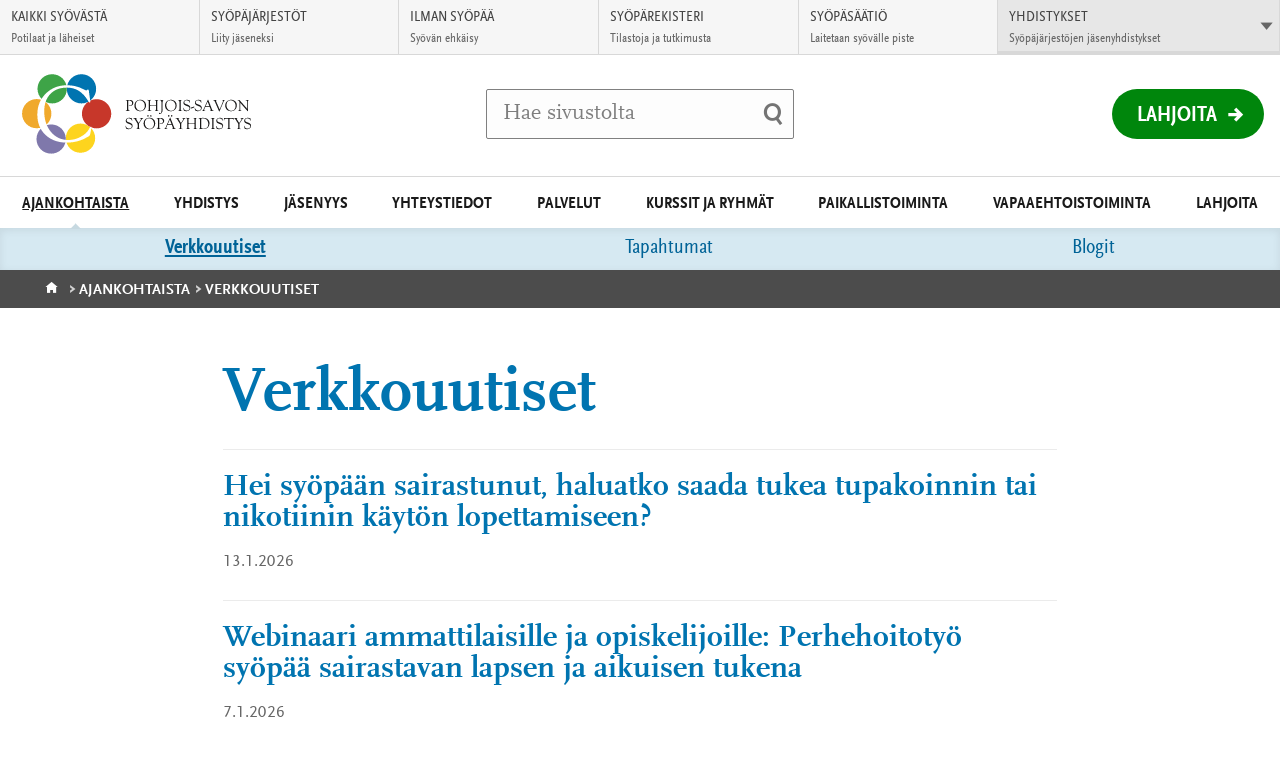

--- FILE ---
content_type: text/html; charset=UTF-8
request_url: https://www.pohjois-savonsyopayhdistys.fi/ajankohtaista/verkkouutiset/
body_size: 12780
content:
<!DOCTYPE html>
<html class="no-js" lang="fi">
<head>

    <!-- Google Tag Manager -->
<script>(function(w,d,s,l,i){w[l]=w[l]||[];w[l].push({'gtm.start':
new Date().getTime(),event:'gtm.js'});var f=d.getElementsByTagName(s)[0],
j=d.createElement(s),dl=l!='dataLayer'?'&l='+l:'';j.async=true;j.src=
'https://www.googletagmanager.com/gtm.js?id='+i+dl;f.parentNode.insertBefore(j,f);
})(window,document,'script','dataLayer','GTM-ML9SC9H');</script>
<!-- End Google Tag Manager -->

    <meta charset="UTF-8">
    <meta http-equiv="X-UA-Compatible" content="IE=edge">
    <title>Verkkouutiset | Pohjois-Savon Syöpäyhdistys</title>

    <meta name="viewport" content="width=device-width, initial-scale=1.0, minimum-scale=1.0">
    <meta property="fb:app_id" content="828864433901368" />

    <link rel="shortcut icon" href="https://www.pohjois-savonsyopayhdistys.fi/app/themes/alueellisetsyopayhdistykset/assets/images/favicons/favicon.ico" />
    <link rel="apple-touch-icon-precomposed" sizes="57x57" href="https://www.pohjois-savonsyopayhdistys.fi/app/themes/alueellisetsyopayhdistykset/assets/images/favicons/apple-touch-icon-57x57.png" />
    <link rel="apple-touch-icon-precomposed" sizes="114x114" href="https://www.pohjois-savonsyopayhdistys.fi/app/themes/alueellisetsyopayhdistykset/assets/images/favicons/apple-touch-icon-114x114.png" />
    <link rel="apple-touch-icon-precomposed" sizes="72x72" href="https://www.pohjois-savonsyopayhdistys.fi/app/themes/alueellisetsyopayhdistykset/assets/images/favicons/apple-touch-icon-72x72.png" />
    <link rel="apple-touch-icon-precomposed" sizes="144x144" href="https://www.pohjois-savonsyopayhdistys.fi/app/themes/alueellisetsyopayhdistykset/assets/images/favicons/apple-touch-icon-144x144.png" />
    <link rel="apple-touch-icon-precomposed" sizes="60x60" href="https://www.pohjois-savonsyopayhdistys.fi/app/themes/alueellisetsyopayhdistykset/assets/images/favicons/apple-touch-icon-60x60.png" />
    <link rel="apple-touch-icon-precomposed" sizes="120x120" href="https://www.pohjois-savonsyopayhdistys.fi/app/themes/alueellisetsyopayhdistykset/assets/images/favicons/apple-touch-icon-120x120.png" />
    <link rel="apple-touch-icon-precomposed" sizes="76x76" href="https://www.pohjois-savonsyopayhdistys.fi/app/themes/alueellisetsyopayhdistykset/assets/images/favicons/apple-touch-icon-76x76.png" />
    <link rel="apple-touch-icon-precomposed" sizes="152x152" href="https://www.pohjois-savonsyopayhdistys.fi/app/themes/alueellisetsyopayhdistykset/assets/images/favicons/apple-touch-icon-152x152.png" />
    <link rel="icon" type="image/png" href="https://www.pohjois-savonsyopayhdistys.fi/app/themes/alueellisetsyopayhdistykset/assets/images/favicons/favicon-196x196.png" sizes="196x196" />
    <link rel="icon" type="image/png" href="https://www.pohjois-savonsyopayhdistys.fi/app/themes/alueellisetsyopayhdistykset/assets/images/favicons/favicon-96x96.png" sizes="96x96" />
    <link rel="icon" type="image/png" href="https://www.pohjois-savonsyopayhdistys.fi/app/themes/alueellisetsyopayhdistykset/assets/images/favicons/favicon-64x64.png" sizes="64x64" />
    <link rel="icon" type="image/png" href="https://www.pohjois-savonsyopayhdistys.fi/app/themes/alueellisetsyopayhdistykset/assets/images/favicons/favicon-48x48.png" sizes="48x48" />
    <link rel="icon" type="image/png" href="https://www.pohjois-savonsyopayhdistys.fi/app/themes/alueellisetsyopayhdistykset/assets/images/favicons/favicon-32x32.png" sizes="32x32" />
    <link rel="icon" type="image/png" href="https://www.pohjois-savonsyopayhdistys.fi/app/themes/alueellisetsyopayhdistykset/assets/images/favicons/favicon-24x24.png" sizes="24x24" />
    <link rel="icon" type="image/png" href="https://www.pohjois-savonsyopayhdistys.fi/app/themes/alueellisetsyopayhdistykset/assets/images/favicons/favicon-16x16.png" sizes="16x16" />
    <link rel="icon" type="image/png" href="https://www.pohjois-savonsyopayhdistys.fi/app/themes/alueellisetsyopayhdistykset/assets/images/favicons/favicon-128x128.png" sizes="128x128" />
    <meta name="msapplication-square70x70logo" content="https://www.pohjois-savonsyopayhdistys.fi/app/themes/alueellisetsyopayhdistykset/assets/images/favicons/mstile-70x70.png" />
    <meta name="msapplication-square150x150logo" content="https://www.pohjois-savonsyopayhdistys.fi/app/themes/alueellisetsyopayhdistykset/assets/images/favicons/mstile-150x150.png" />
    <meta name="msapplication-wide310x150logo" content="https://www.pohjois-savonsyopayhdistys.fi/app/themes/alueellisetsyopayhdistykset/assets/images/favicons/mstile-310x150.png" />
    <meta name="msapplication-square310x310logo" content="https://www.pohjois-savonsyopayhdistys.fi/app/themes/alueellisetsyopayhdistykset/assets/images/favicons/mstile-310x310.png" />
    <meta name="msapplication-TileColor" content="#ffffff"/>

    <!--[if gt IE 8]><!-->
        <link rel="stylesheet" href="https://www.pohjois-savonsyopayhdistys.fi/app/themes/alueellisetsyopayhdistykset/assets/css/main.min.css?ver=1766131396">
    <!--<![endif]-->    <script id="CookieConsent" src="https://policy.app.cookieinformation.com/uc.js" data-culture="FI" type="text/javascript"></script>
    <meta name='robots' content='index, follow, max-image-preview:large, max-snippet:-1, max-video-preview:-1' />

	<!-- This site is optimized with the Yoast SEO plugin v26.6 - https://yoast.com/wordpress/plugins/seo/ -->
	<link rel="canonical" href="https://www.pohjois-savonsyopayhdistys.fi/ajankohtaista/verkkouutiset/" />
	<link rel="next" href="https://www.pohjois-savonsyopayhdistys.fi/ajankohtaista/verkkouutiset/page/2/" />
	<meta property="og:locale" content="fi_FI" />
	<meta property="og:type" content="website" />
	<meta property="og:title" content="Verkkouutiset Archive - Pohjois-Savon Syöpäyhdistys" />
	<meta property="og:url" content="https://www.pohjois-savonsyopayhdistys.fi/ajankohtaista/verkkouutiset/" />
	<meta property="og:site_name" content="Pohjois-Savon Syöpäyhdistys" />
	<meta name="twitter:card" content="summary_large_image" />
	<script type="application/ld+json" class="yoast-schema-graph">{"@context":"https://schema.org","@graph":[{"@type":"CollectionPage","@id":"https://www.pohjois-savonsyopayhdistys.fi/ajankohtaista/verkkouutiset/","url":"https://www.pohjois-savonsyopayhdistys.fi/ajankohtaista/verkkouutiset/","name":"Verkkouutiset Archive - Pohjois-Savon Syöpäyhdistys","isPartOf":{"@id":"https://www.pohjois-savonsyopayhdistys.fi/#website"},"breadcrumb":{"@id":"https://www.pohjois-savonsyopayhdistys.fi/ajankohtaista/verkkouutiset/#breadcrumb"},"inLanguage":"fi"},{"@type":"BreadcrumbList","@id":"https://www.pohjois-savonsyopayhdistys.fi/ajankohtaista/verkkouutiset/#breadcrumb","itemListElement":[{"@type":"ListItem","position":1,"name":"Etusivu","item":"https://www.pohjois-savonsyopayhdistys.fi/"},{"@type":"ListItem","position":2,"name":"Verkkouutiset"}]},{"@type":"WebSite","@id":"https://www.pohjois-savonsyopayhdistys.fi/#website","url":"https://www.pohjois-savonsyopayhdistys.fi/","name":"Pohjois-Savon Syöpäyhdistys","description":"","potentialAction":[{"@type":"SearchAction","target":{"@type":"EntryPoint","urlTemplate":"https://www.pohjois-savonsyopayhdistys.fi/?s={search_term_string}"},"query-input":{"@type":"PropertyValueSpecification","valueRequired":true,"valueName":"search_term_string"}}],"inLanguage":"fi"}]}</script>
	<!-- / Yoast SEO plugin. -->


<style id='wp-img-auto-sizes-contain-inline-css' type='text/css'>
img:is([sizes=auto i],[sizes^="auto," i]){contain-intrinsic-size:3000px 1500px}
/*# sourceURL=wp-img-auto-sizes-contain-inline-css */
</style>
<style id='wp-block-library-inline-css' type='text/css'>
:root{--wp-block-synced-color:#7a00df;--wp-block-synced-color--rgb:122,0,223;--wp-bound-block-color:var(--wp-block-synced-color);--wp-editor-canvas-background:#ddd;--wp-admin-theme-color:#007cba;--wp-admin-theme-color--rgb:0,124,186;--wp-admin-theme-color-darker-10:#006ba1;--wp-admin-theme-color-darker-10--rgb:0,107,160.5;--wp-admin-theme-color-darker-20:#005a87;--wp-admin-theme-color-darker-20--rgb:0,90,135;--wp-admin-border-width-focus:2px}@media (min-resolution:192dpi){:root{--wp-admin-border-width-focus:1.5px}}.wp-element-button{cursor:pointer}:root .has-very-light-gray-background-color{background-color:#eee}:root .has-very-dark-gray-background-color{background-color:#313131}:root .has-very-light-gray-color{color:#eee}:root .has-very-dark-gray-color{color:#313131}:root .has-vivid-green-cyan-to-vivid-cyan-blue-gradient-background{background:linear-gradient(135deg,#00d084,#0693e3)}:root .has-purple-crush-gradient-background{background:linear-gradient(135deg,#34e2e4,#4721fb 50%,#ab1dfe)}:root .has-hazy-dawn-gradient-background{background:linear-gradient(135deg,#faaca8,#dad0ec)}:root .has-subdued-olive-gradient-background{background:linear-gradient(135deg,#fafae1,#67a671)}:root .has-atomic-cream-gradient-background{background:linear-gradient(135deg,#fdd79a,#004a59)}:root .has-nightshade-gradient-background{background:linear-gradient(135deg,#330968,#31cdcf)}:root .has-midnight-gradient-background{background:linear-gradient(135deg,#020381,#2874fc)}:root{--wp--preset--font-size--normal:16px;--wp--preset--font-size--huge:42px}.has-regular-font-size{font-size:1em}.has-larger-font-size{font-size:2.625em}.has-normal-font-size{font-size:var(--wp--preset--font-size--normal)}.has-huge-font-size{font-size:var(--wp--preset--font-size--huge)}.has-text-align-center{text-align:center}.has-text-align-left{text-align:left}.has-text-align-right{text-align:right}.has-fit-text{white-space:nowrap!important}#end-resizable-editor-section{display:none}.aligncenter{clear:both}.items-justified-left{justify-content:flex-start}.items-justified-center{justify-content:center}.items-justified-right{justify-content:flex-end}.items-justified-space-between{justify-content:space-between}.screen-reader-text{border:0;clip-path:inset(50%);height:1px;margin:-1px;overflow:hidden;padding:0;position:absolute;width:1px;word-wrap:normal!important}.screen-reader-text:focus{background-color:#ddd;clip-path:none;color:#444;display:block;font-size:1em;height:auto;left:5px;line-height:normal;padding:15px 23px 14px;text-decoration:none;top:5px;width:auto;z-index:100000}html :where(.has-border-color){border-style:solid}html :where([style*=border-top-color]){border-top-style:solid}html :where([style*=border-right-color]){border-right-style:solid}html :where([style*=border-bottom-color]){border-bottom-style:solid}html :where([style*=border-left-color]){border-left-style:solid}html :where([style*=border-width]){border-style:solid}html :where([style*=border-top-width]){border-top-style:solid}html :where([style*=border-right-width]){border-right-style:solid}html :where([style*=border-bottom-width]){border-bottom-style:solid}html :where([style*=border-left-width]){border-left-style:solid}html :where(img[class*=wp-image-]){height:auto;max-width:100%}:where(figure){margin:0 0 1em}html :where(.is-position-sticky){--wp-admin--admin-bar--position-offset:var(--wp-admin--admin-bar--height,0px)}@media screen and (max-width:600px){html :where(.is-position-sticky){--wp-admin--admin-bar--position-offset:0px}}

/*# sourceURL=wp-block-library-inline-css */
</style><style id='global-styles-inline-css' type='text/css'>
:root{--wp--preset--aspect-ratio--square: 1;--wp--preset--aspect-ratio--4-3: 4/3;--wp--preset--aspect-ratio--3-4: 3/4;--wp--preset--aspect-ratio--3-2: 3/2;--wp--preset--aspect-ratio--2-3: 2/3;--wp--preset--aspect-ratio--16-9: 16/9;--wp--preset--aspect-ratio--9-16: 9/16;--wp--preset--color--black: #000000;--wp--preset--color--cyan-bluish-gray: #abb8c3;--wp--preset--color--white: #ffffff;--wp--preset--color--pale-pink: #f78da7;--wp--preset--color--vivid-red: #cf2e2e;--wp--preset--color--luminous-vivid-orange: #ff6900;--wp--preset--color--luminous-vivid-amber: #fcb900;--wp--preset--color--light-green-cyan: #7bdcb5;--wp--preset--color--vivid-green-cyan: #00d084;--wp--preset--color--pale-cyan-blue: #8ed1fc;--wp--preset--color--vivid-cyan-blue: #0693e3;--wp--preset--color--vivid-purple: #9b51e0;--wp--preset--gradient--vivid-cyan-blue-to-vivid-purple: linear-gradient(135deg,rgb(6,147,227) 0%,rgb(155,81,224) 100%);--wp--preset--gradient--light-green-cyan-to-vivid-green-cyan: linear-gradient(135deg,rgb(122,220,180) 0%,rgb(0,208,130) 100%);--wp--preset--gradient--luminous-vivid-amber-to-luminous-vivid-orange: linear-gradient(135deg,rgb(252,185,0) 0%,rgb(255,105,0) 100%);--wp--preset--gradient--luminous-vivid-orange-to-vivid-red: linear-gradient(135deg,rgb(255,105,0) 0%,rgb(207,46,46) 100%);--wp--preset--gradient--very-light-gray-to-cyan-bluish-gray: linear-gradient(135deg,rgb(238,238,238) 0%,rgb(169,184,195) 100%);--wp--preset--gradient--cool-to-warm-spectrum: linear-gradient(135deg,rgb(74,234,220) 0%,rgb(151,120,209) 20%,rgb(207,42,186) 40%,rgb(238,44,130) 60%,rgb(251,105,98) 80%,rgb(254,248,76) 100%);--wp--preset--gradient--blush-light-purple: linear-gradient(135deg,rgb(255,206,236) 0%,rgb(152,150,240) 100%);--wp--preset--gradient--blush-bordeaux: linear-gradient(135deg,rgb(254,205,165) 0%,rgb(254,45,45) 50%,rgb(107,0,62) 100%);--wp--preset--gradient--luminous-dusk: linear-gradient(135deg,rgb(255,203,112) 0%,rgb(199,81,192) 50%,rgb(65,88,208) 100%);--wp--preset--gradient--pale-ocean: linear-gradient(135deg,rgb(255,245,203) 0%,rgb(182,227,212) 50%,rgb(51,167,181) 100%);--wp--preset--gradient--electric-grass: linear-gradient(135deg,rgb(202,248,128) 0%,rgb(113,206,126) 100%);--wp--preset--gradient--midnight: linear-gradient(135deg,rgb(2,3,129) 0%,rgb(40,116,252) 100%);--wp--preset--font-size--small: 13px;--wp--preset--font-size--medium: 20px;--wp--preset--font-size--large: 36px;--wp--preset--font-size--x-large: 42px;--wp--preset--spacing--20: 0.44rem;--wp--preset--spacing--30: 0.67rem;--wp--preset--spacing--40: 1rem;--wp--preset--spacing--50: 1.5rem;--wp--preset--spacing--60: 2.25rem;--wp--preset--spacing--70: 3.38rem;--wp--preset--spacing--80: 5.06rem;--wp--preset--shadow--natural: 6px 6px 9px rgba(0, 0, 0, 0.2);--wp--preset--shadow--deep: 12px 12px 50px rgba(0, 0, 0, 0.4);--wp--preset--shadow--sharp: 6px 6px 0px rgba(0, 0, 0, 0.2);--wp--preset--shadow--outlined: 6px 6px 0px -3px rgb(255, 255, 255), 6px 6px rgb(0, 0, 0);--wp--preset--shadow--crisp: 6px 6px 0px rgb(0, 0, 0);}:where(.is-layout-flex){gap: 0.5em;}:where(.is-layout-grid){gap: 0.5em;}body .is-layout-flex{display: flex;}.is-layout-flex{flex-wrap: wrap;align-items: center;}.is-layout-flex > :is(*, div){margin: 0;}body .is-layout-grid{display: grid;}.is-layout-grid > :is(*, div){margin: 0;}:where(.wp-block-columns.is-layout-flex){gap: 2em;}:where(.wp-block-columns.is-layout-grid){gap: 2em;}:where(.wp-block-post-template.is-layout-flex){gap: 1.25em;}:where(.wp-block-post-template.is-layout-grid){gap: 1.25em;}.has-black-color{color: var(--wp--preset--color--black) !important;}.has-cyan-bluish-gray-color{color: var(--wp--preset--color--cyan-bluish-gray) !important;}.has-white-color{color: var(--wp--preset--color--white) !important;}.has-pale-pink-color{color: var(--wp--preset--color--pale-pink) !important;}.has-vivid-red-color{color: var(--wp--preset--color--vivid-red) !important;}.has-luminous-vivid-orange-color{color: var(--wp--preset--color--luminous-vivid-orange) !important;}.has-luminous-vivid-amber-color{color: var(--wp--preset--color--luminous-vivid-amber) !important;}.has-light-green-cyan-color{color: var(--wp--preset--color--light-green-cyan) !important;}.has-vivid-green-cyan-color{color: var(--wp--preset--color--vivid-green-cyan) !important;}.has-pale-cyan-blue-color{color: var(--wp--preset--color--pale-cyan-blue) !important;}.has-vivid-cyan-blue-color{color: var(--wp--preset--color--vivid-cyan-blue) !important;}.has-vivid-purple-color{color: var(--wp--preset--color--vivid-purple) !important;}.has-black-background-color{background-color: var(--wp--preset--color--black) !important;}.has-cyan-bluish-gray-background-color{background-color: var(--wp--preset--color--cyan-bluish-gray) !important;}.has-white-background-color{background-color: var(--wp--preset--color--white) !important;}.has-pale-pink-background-color{background-color: var(--wp--preset--color--pale-pink) !important;}.has-vivid-red-background-color{background-color: var(--wp--preset--color--vivid-red) !important;}.has-luminous-vivid-orange-background-color{background-color: var(--wp--preset--color--luminous-vivid-orange) !important;}.has-luminous-vivid-amber-background-color{background-color: var(--wp--preset--color--luminous-vivid-amber) !important;}.has-light-green-cyan-background-color{background-color: var(--wp--preset--color--light-green-cyan) !important;}.has-vivid-green-cyan-background-color{background-color: var(--wp--preset--color--vivid-green-cyan) !important;}.has-pale-cyan-blue-background-color{background-color: var(--wp--preset--color--pale-cyan-blue) !important;}.has-vivid-cyan-blue-background-color{background-color: var(--wp--preset--color--vivid-cyan-blue) !important;}.has-vivid-purple-background-color{background-color: var(--wp--preset--color--vivid-purple) !important;}.has-black-border-color{border-color: var(--wp--preset--color--black) !important;}.has-cyan-bluish-gray-border-color{border-color: var(--wp--preset--color--cyan-bluish-gray) !important;}.has-white-border-color{border-color: var(--wp--preset--color--white) !important;}.has-pale-pink-border-color{border-color: var(--wp--preset--color--pale-pink) !important;}.has-vivid-red-border-color{border-color: var(--wp--preset--color--vivid-red) !important;}.has-luminous-vivid-orange-border-color{border-color: var(--wp--preset--color--luminous-vivid-orange) !important;}.has-luminous-vivid-amber-border-color{border-color: var(--wp--preset--color--luminous-vivid-amber) !important;}.has-light-green-cyan-border-color{border-color: var(--wp--preset--color--light-green-cyan) !important;}.has-vivid-green-cyan-border-color{border-color: var(--wp--preset--color--vivid-green-cyan) !important;}.has-pale-cyan-blue-border-color{border-color: var(--wp--preset--color--pale-cyan-blue) !important;}.has-vivid-cyan-blue-border-color{border-color: var(--wp--preset--color--vivid-cyan-blue) !important;}.has-vivid-purple-border-color{border-color: var(--wp--preset--color--vivid-purple) !important;}.has-vivid-cyan-blue-to-vivid-purple-gradient-background{background: var(--wp--preset--gradient--vivid-cyan-blue-to-vivid-purple) !important;}.has-light-green-cyan-to-vivid-green-cyan-gradient-background{background: var(--wp--preset--gradient--light-green-cyan-to-vivid-green-cyan) !important;}.has-luminous-vivid-amber-to-luminous-vivid-orange-gradient-background{background: var(--wp--preset--gradient--luminous-vivid-amber-to-luminous-vivid-orange) !important;}.has-luminous-vivid-orange-to-vivid-red-gradient-background{background: var(--wp--preset--gradient--luminous-vivid-orange-to-vivid-red) !important;}.has-very-light-gray-to-cyan-bluish-gray-gradient-background{background: var(--wp--preset--gradient--very-light-gray-to-cyan-bluish-gray) !important;}.has-cool-to-warm-spectrum-gradient-background{background: var(--wp--preset--gradient--cool-to-warm-spectrum) !important;}.has-blush-light-purple-gradient-background{background: var(--wp--preset--gradient--blush-light-purple) !important;}.has-blush-bordeaux-gradient-background{background: var(--wp--preset--gradient--blush-bordeaux) !important;}.has-luminous-dusk-gradient-background{background: var(--wp--preset--gradient--luminous-dusk) !important;}.has-pale-ocean-gradient-background{background: var(--wp--preset--gradient--pale-ocean) !important;}.has-electric-grass-gradient-background{background: var(--wp--preset--gradient--electric-grass) !important;}.has-midnight-gradient-background{background: var(--wp--preset--gradient--midnight) !important;}.has-small-font-size{font-size: var(--wp--preset--font-size--small) !important;}.has-medium-font-size{font-size: var(--wp--preset--font-size--medium) !important;}.has-large-font-size{font-size: var(--wp--preset--font-size--large) !important;}.has-x-large-font-size{font-size: var(--wp--preset--font-size--x-large) !important;}
/*# sourceURL=global-styles-inline-css */
</style>

<style id='classic-theme-styles-inline-css' type='text/css'>
/*! This file is auto-generated */
.wp-block-button__link{color:#fff;background-color:#32373c;border-radius:9999px;box-shadow:none;text-decoration:none;padding:calc(.667em + 2px) calc(1.333em + 2px);font-size:1.125em}.wp-block-file__button{background:#32373c;color:#fff;text-decoration:none}
/*# sourceURL=/wp-includes/css/classic-themes.min.css */
</style>
<script type="text/javascript" src="https://www.pohjois-savonsyopayhdistys.fi/app/themes/alueellisetsyopayhdistykset/assets/js/vendor/modernizr-2.7.1.min.js?ver=2.7.1" id="modernizr-js-js"></script>
<script type="text/javascript" src="https://www.pohjois-savonsyopayhdistys.fi/app/themes/alueellisetsyopayhdistykset/assets/js/vendor/jquery-2.1.1.min.js?ver=2.1.1" id="jquery-js"></script>
<link rel="https://api.w.org/" href="https://www.pohjois-savonsyopayhdistys.fi/wp-json/" />
    <script type="text/javascript">
        var ajaxurl = "https://www.pohjois-savonsyopayhdistys.fi/app/themes/alueellisetsyopayhdistykset/lib/ajax-frontend.php";
        var no_events_found = "Ei tapahtumia tälle päivälle";

        ajaxurl = "/app/themes/alueellisetsyopayhdistykset/lib/ajax-frontend.php";
    </script>

    <script>
        // Pingdom RUM
        var _prum = [['id', '55f12899abe53d1132905ad0'],
                     ['mark', 'firstbyte', (new Date()).getTime()]];
        (function() {
            var s = document.getElementsByTagName('script')[0]
              , p = document.createElement('script');
            p.async = 'async';
            p.src = '//rum-static.pingdom.net/prum.min.js';
            s.parentNode.insertBefore(p, s);
        })();
    </script>
    
    <!-- Elisa bot -->
    </head>
<body class="archive post-type-archive post-type-archive-release wp-theme-alueellisetsyopayhdistykset site--pohjois-savon-sy--p--yhdistys">
    <!-- Google Tag Manager (noscript) -->
<noscript><iframe src="https://www.googletagmanager.com/ns.html?id=GTM-ML9SC9H"
height="0" width="0" style="display:none;visibility:hidden"></iframe></noscript>
<!-- End Google Tag Manager (noscript) -->

                <div id="fb-root"></div>
        <script>(function(d, s, id) {
          var js, fjs = d.getElementsByTagName(s)[0];
          if (d.getElementById(id)) return;
          js = d.createElement(s); js.id = id;
          js.src = "//connect.facebook.net/fi_FI/sdk.js#xfbml=1&version=v2.6";
          fjs.parentNode.insertBefore(js, fjs);
        }(document, 'script', 'facebook-jssdk'));</script>
    <!-- End Google Tag Manager -->    <script>
      !function(document, script, id) {
        var js;
        var fjs = document.getElementsByTagName(script)[0];

        if(!document.getElementById(id)) {
          js = document.createElement(script);
          js.id = id;
          js.src = "//platform.twitter.com/widgets.js";

          fjs.parentNode.insertBefore(js,fjs);
        }
      }(document, "script", "twitter-wjs")
    </script>
    <a href="#main" class="skip-to-content accessibility accessibility--focus">Siirry suoraan sisältöön</a>

    <div class="main-wrapper">
        <!-- Begin .header -->
        <header class="header js-header" role="banner">
            <div class="wrap-top">

                <div class="logo-container">
                    <a href="https://www.pohjois-savonsyopayhdistys.fi/" class="logo">
                                                    <img src="https://syopa-alueelliset.s3.eu-west-1.amazonaws.com/sites/231/2016/09/16152452/pohjois-savonsyopayhdistys.svg" alt="Pohjois-Savon Syöpäyhdistys - Etusivulle" />
                                            </a>
                </div>

                <div class="search-item-container">
                    <div class="search-item">
                        <form method="get" class="inline-form search-form" action="https://www.pohjois-savonsyopayhdistys.fi/">
    <label for="search" class="js-search-label">
        <span class="search-trigger" aria-hidden="true"></span>
        <span class="placeholder">Hae sivustolta</span>
        <input id="search" type="search" class="field search js-search-input" name="s" />
    </label>
    <input type="submit" name="submit" class="submit-search" value="Tee haku" />
</form>
                    </div>
                </div>

                <div class="header-list-container">
                    <ul class="header-list">
                                                <li class="mobile-search">
                            <button class="mobile-search-toggle js-search-trigger">
                                <span class="mobile-search-label">Haku</span>
                                <span class="search-trigger" aria-hidden="true"></span>
                            </button>
                        </li>
                    </ul>

                                            <div class="donation-wrapper">
                            <a href="https://lahjoita.securycast.com/psavo" class="donation">Lahjoita</a>
                        </div>
                                    </div>
            </div>
            <button class="nav-toggle-menu">
                <span class="nav-toggle-menu__close-text">Sulje valikko</span>
                <span class="nav-toggle-menu__open-text">Valikko</span>
            </button>
            <nav class="nav-primary nav--theme--blue">
                <header class="header-subnav">
                    <button class="prev-level-trigger">
                        <span class="accessibility">Takaisin</span>
                    </button>
                    <a data-title="Etusivu" href="https://www.pohjois-savonsyopayhdistys.fi/" class="nav-breadcrumb">Etusivu</a>
                </header>
                <ul class="nav-list top-level">
                <li id="nav-menu-item-29" class="main-menu-item  menu-item-even menu-item-depth-0 current-menu-ancestor menu-item menu-item-type-post_type menu-item-object-page current-menu-ancestor current-menu-parent current_page_parent current_page_ancestor menu-item-has-children"><a href="https://www.pohjois-savonsyopayhdistys.fi/ajankohtaista/" class="menu-link main-menu-link">Ajankohtaista</a>
<button data-href="https://www.pohjois-savonsyopayhdistys.fi/ajankohtaista/" data-subtitle="Ajankohtaista" class="sub-level-trigger"><span class="accessibility">Avaa alavalikko Ajankohtaista</button></button><div class="sub-level-wrapper"><ul class="sub-level nav-list menu-odd  level-1">
	<li id="nav-menu-item-30" class="sub-menu-item  menu-item-odd menu-item-depth-1 menu-item menu-item-type-custom menu-item-object-custom current-menu-item"><a href="/ajankohtaista/verkkouutiset" class="menu-link sub-menu-link">Verkkouutiset</a></li>
	<li id="nav-menu-item-32" class="sub-menu-item  menu-item-odd menu-item-depth-1 menu-item menu-item-type-custom menu-item-object-custom"><a href="/ajankohtaista/tapahtumat/" class="menu-link sub-menu-link">Tapahtumat</a></li>
	<li id="nav-menu-item-31" class="sub-menu-item  menu-item-odd menu-item-depth-1 menu-item menu-item-type-custom menu-item-object-custom"><a href="/ajankohtaista/blogit" class="menu-link sub-menu-link">Blogit</a></li>
</ul></div>
</li>
<li id="nav-menu-item-23" class="main-menu-item  menu-item-even menu-item-depth-0 menu-item menu-item-type-post_type menu-item-object-page menu-item-has-children"><a href="https://www.pohjois-savonsyopayhdistys.fi/yhdistys/" class="menu-link main-menu-link">Yhdistys</a>
<button data-href="https://www.pohjois-savonsyopayhdistys.fi/yhdistys/" data-subtitle="Yhdistys" class="sub-level-trigger"><span class="accessibility">Avaa alavalikko Yhdistys</button></button><div class="sub-level-wrapper"><ul class="sub-level nav-list menu-odd  level-1">
	<li id="nav-menu-item-1724" class="sub-menu-item  menu-item-odd menu-item-depth-1 menu-item menu-item-type-post_type menu-item-object-page menu-item-has-children"><a href="https://www.pohjois-savonsyopayhdistys.fi/yhdistys/toiminta/" class="menu-link sub-menu-link">Toiminta</a>
	<button data-href="https://www.pohjois-savonsyopayhdistys.fi/yhdistys/toiminta/" data-subtitle="Toiminta" class="sub-level-trigger"><span class="accessibility">Avaa alavalikko Toiminta</button></button><div class="sub-level-wrapper"><ul class="sub-level nav-list menu-even sub-sub-menu level-2">
		<li id="nav-menu-item-12244" class="sub-menu-item sub-sub-menu-item menu-item-even menu-item-depth-2 menu-item menu-item-type-post_type menu-item-object-page"><a href="https://www.pohjois-savonsyopayhdistys.fi/yhdistys/toiminta/hallitus/" class="menu-link sub-menu-link">Hallitus</a></li>
	</ul></div>
</li>
	<li id="nav-menu-item-2004" class="sub-menu-item  menu-item-odd menu-item-depth-1 menu-item menu-item-type-post_type menu-item-object-page"><a href="https://www.pohjois-savonsyopayhdistys.fi/yhdistys/avustukset-syopapotilaille/" class="menu-link sub-menu-link">Avustukset</a></li>
	<li id="nav-menu-item-2334" class="sub-menu-item  menu-item-odd menu-item-depth-1 menu-item menu-item-type-post_type menu-item-object-page"><a href="https://www.pohjois-savonsyopayhdistys.fi/yhdistys/tutkimusapurahat/" class="menu-link sub-menu-link">Tutkimusapurahat</a></li>
</ul></div>
</li>
<li id="nav-menu-item-28" class="main-menu-item  menu-item-even menu-item-depth-0 menu-item menu-item-type-post_type menu-item-object-page menu-item-has-children"><a href="https://www.pohjois-savonsyopayhdistys.fi/jasenyys/" class="menu-link main-menu-link">Jäsenyys</a>
<button data-href="https://www.pohjois-savonsyopayhdistys.fi/jasenyys/" data-subtitle="Jäsenyys" class="sub-level-trigger"><span class="accessibility">Avaa alavalikko Jäsenyys</button></button><div class="sub-level-wrapper"><ul class="sub-level nav-list menu-odd  level-1">
	<li id="nav-menu-item-1341" class="sub-menu-item  menu-item-odd menu-item-depth-1 menu-item menu-item-type-post_type menu-item-object-page"><a href="https://www.pohjois-savonsyopayhdistys.fi/jasenyys/jasenedut/" class="menu-link sub-menu-link">Jäsenedut</a></li>
	<li id="nav-menu-item-1371" class="sub-menu-item  menu-item-odd menu-item-depth-1 menu-item menu-item-type-post_type menu-item-object-page"><a href="https://www.pohjois-savonsyopayhdistys.fi/jasenyys/liity-jaseneksi/" class="menu-link sub-menu-link">Liity jäseneksi</a></li>
	<li id="nav-menu-item-801" class="sub-menu-item  menu-item-odd menu-item-depth-1 menu-item menu-item-type-post_type menu-item-object-page"><a href="https://www.pohjois-savonsyopayhdistys.fi/jasenyys/muuta-jasentietoja/" class="menu-link sub-menu-link">Muutoksia jäsentietoihin</a></li>
</ul></div>
</li>
<li id="nav-menu-item-2454" class="main-menu-item  menu-item-even menu-item-depth-0 menu-item menu-item-type-post_type menu-item-object-page"><a href="https://www.pohjois-savonsyopayhdistys.fi/yhteystiedot/" class="menu-link main-menu-link">Yhteystiedot</a></li>
<li id="nav-menu-item-26" class="main-menu-item  menu-item-even menu-item-depth-0 menu-item menu-item-type-post_type menu-item-object-page menu-item-has-children"><a href="https://www.pohjois-savonsyopayhdistys.fi/neuvonta-ja-tuki/" class="menu-link main-menu-link">Palvelut</a>
<button data-href="https://www.pohjois-savonsyopayhdistys.fi/neuvonta-ja-tuki/" data-subtitle="Palvelut" class="sub-level-trigger"><span class="accessibility">Avaa alavalikko Palvelut</button></button><div class="sub-level-wrapper"><ul class="sub-level nav-list menu-odd  level-1">
	<li id="nav-menu-item-2144" class="sub-menu-item  menu-item-odd menu-item-depth-1 menu-item menu-item-type-post_type menu-item-object-page"><a href="https://www.pohjois-savonsyopayhdistys.fi/neuvonta-ja-tuki/syopapotilaiden-laheisten-neuvonta/" class="menu-link sub-menu-link">Syöpäjärjestöjen etuusneuvonta &amp; kipulinja</a></li>
	<li id="nav-menu-item-2134" class="sub-menu-item  menu-item-odd menu-item-depth-1 menu-item menu-item-type-post_type menu-item-object-page"><a href="https://www.pohjois-savonsyopayhdistys.fi/neuvonta-ja-tuki/tukihenkilotoiminta/" class="menu-link sub-menu-link">Tukihenkilötoiminta</a></li>
	<li id="nav-menu-item-2284" class="sub-menu-item  menu-item-odd menu-item-depth-1 menu-item menu-item-type-post_type menu-item-object-page"><a href="https://www.pohjois-savonsyopayhdistys.fi/neuvonta-ja-tuki/rintaproteesi/" class="menu-link sub-menu-link">Rintaproteesi</a></li>
	<li id="nav-menu-item-10394" class="sub-menu-item  menu-item-odd menu-item-depth-1 menu-item menu-item-type-post_type menu-item-object-page"><a href="https://www.pohjois-savonsyopayhdistys.fi/neuvonta-ja-tuki/lapsiperheille/" class="menu-link sub-menu-link">Tukea lapsiperheille</a></li>
	<li id="nav-menu-item-2214" class="sub-menu-item  menu-item-odd menu-item-depth-1 menu-item menu-item-type-post_type menu-item-object-page menu-item-has-children"><a href="https://www.pohjois-savonsyopayhdistys.fi/neuvonta-ja-tuki/terveyden-edistaminen/" class="menu-link sub-menu-link">Terveyden ja hyvinvoinnin edistäminen</a>
	<button data-href="https://www.pohjois-savonsyopayhdistys.fi/neuvonta-ja-tuki/terveyden-edistaminen/" data-subtitle="Terveyden ja hyvinvoinnin edistäminen" class="sub-level-trigger"><span class="accessibility">Avaa alavalikko Terveyden ja hyvinvoinnin edistäminen</button></button><div class="sub-level-wrapper"><ul class="sub-level nav-list menu-even sub-sub-menu level-2">
		<li id="nav-menu-item-14848" class="sub-menu-item sub-sub-menu-item menu-item-even menu-item-depth-2 menu-item menu-item-type-post_type menu-item-object-page"><a href="https://www.pohjois-savonsyopayhdistys.fi/aurinkosuojautuminen-ja-lapset/" class="menu-link sub-menu-link">Aurinkosuojautuminen ja lapset</a></li>
	</ul></div>
</li>
	<li id="nav-menu-item-2804" class="sub-menu-item  menu-item-odd menu-item-depth-1 menu-item menu-item-type-post_type menu-item-object-page"><a href="https://www.pohjois-savonsyopayhdistys.fi/neuvonta-ja-tuki/tietoa-syovasta/" class="menu-link sub-menu-link">Tietoa syövästä</a></li>
</ul></div>
</li>
<li id="nav-menu-item-27" class="main-menu-item  menu-item-even menu-item-depth-0 menu-item menu-item-type-post_type menu-item-object-page menu-item-has-children"><a href="https://www.pohjois-savonsyopayhdistys.fi/kurssit-ja-ryhmat/" class="menu-link main-menu-link">Kurssit ja ryhmät</a>
<button data-href="https://www.pohjois-savonsyopayhdistys.fi/kurssit-ja-ryhmat/" data-subtitle="Kurssit ja ryhmät" class="sub-level-trigger"><span class="accessibility">Avaa alavalikko Kurssit ja ryhmät</button></button><div class="sub-level-wrapper"><ul class="sub-level nav-list menu-odd  level-1">
	<li id="nav-menu-item-3934" class="sub-menu-item  menu-item-odd menu-item-depth-1 menu-item menu-item-type-post_type menu-item-object-page"><a href="https://www.pohjois-savonsyopayhdistys.fi/kurssit-ja-ryhmat/vertaistukiryhmat/" class="menu-link sub-menu-link">Vertaisryhmät</a></li>
	<li id="nav-menu-item-2934" class="sub-menu-item  menu-item-odd menu-item-depth-1 menu-item menu-item-type-post_type menu-item-object-page"><a href="https://www.pohjois-savonsyopayhdistys.fi/kurssit-ja-ryhmat/kurssit/" class="menu-link sub-menu-link">Kurssit</a></li>
	<li id="nav-menu-item-14888" class="sub-menu-item  menu-item-odd menu-item-depth-1 menu-item menu-item-type-post_type menu-item-object-page"><a href="https://www.pohjois-savonsyopayhdistys.fi/kurssit-ja-ryhmat/harrasteryhmat/" class="menu-link sub-menu-link">Harrasteryhmät</a></li>
</ul></div>
</li>
<li id="nav-menu-item-7991" class="main-menu-item  menu-item-even menu-item-depth-0 menu-item menu-item-type-post_type menu-item-object-page menu-item-has-children"><a href="https://www.pohjois-savonsyopayhdistys.fi/paikallistoiminta/" class="menu-link main-menu-link">Paikallistoiminta</a>
<button data-href="https://www.pohjois-savonsyopayhdistys.fi/paikallistoiminta/" data-subtitle="Paikallistoiminta" class="sub-level-trigger"><span class="accessibility">Avaa alavalikko Paikallistoiminta</button></button><div class="sub-level-wrapper"><ul class="sub-level nav-list menu-odd  level-1">
	<li id="nav-menu-item-13186" class="sub-menu-item  menu-item-odd menu-item-depth-1 menu-item menu-item-type-post_type menu-item-object-page"><a href="https://www.pohjois-savonsyopayhdistys.fi/paikallistoiminta/paikallisosaston-lomakkeet/" class="menu-link sub-menu-link">Paikallisosaston lomakkeet</a></li>
</ul></div>
</li>
<li id="nav-menu-item-3074" class="main-menu-item  menu-item-even menu-item-depth-0 menu-item menu-item-type-post_type menu-item-object-page menu-item-has-children"><a href="https://www.pohjois-savonsyopayhdistys.fi/vapaaehtoistoiminta/" class="menu-link main-menu-link">Vapaaehtoistoiminta</a>
<button data-href="https://www.pohjois-savonsyopayhdistys.fi/vapaaehtoistoiminta/" data-subtitle="Vapaaehtoistoiminta" class="sub-level-trigger"><span class="accessibility">Avaa alavalikko Vapaaehtoistoiminta</button></button><div class="sub-level-wrapper"><ul class="sub-level nav-list menu-odd  level-1">
	<li id="nav-menu-item-14759" class="sub-menu-item  menu-item-odd menu-item-depth-1 menu-item menu-item-type-post_type menu-item-object-page"><a href="https://www.pohjois-savonsyopayhdistys.fi/vertaistukihenkilo/" class="menu-link sub-menu-link">Vertaistukija</a></li>
	<li id="nav-menu-item-14760" class="sub-menu-item  menu-item-odd menu-item-depth-1 menu-item menu-item-type-post_type menu-item-object-page"><a href="https://www.pohjois-savonsyopayhdistys.fi/saattohoidon-vapaaehtoinen/" class="menu-link sub-menu-link">Saattohoidon tukihenkilö</a></li>
	<li id="nav-menu-item-14761" class="sub-menu-item  menu-item-odd menu-item-depth-1 menu-item menu-item-type-post_type menu-item-object-page"><a href="https://www.pohjois-savonsyopayhdistys.fi/paikallisosaston-vapaaehtoinen/" class="menu-link sub-menu-link">Paikallisosaston vapaaehtoinen</a></li>
	<li id="nav-menu-item-14763" class="sub-menu-item  menu-item-odd menu-item-depth-1 menu-item menu-item-type-post_type menu-item-object-page"><a href="https://www.pohjois-savonsyopayhdistys.fi/toimikunta-ilonat/" class="menu-link sub-menu-link">Toimikunta Ilonat</a></li>
	<li id="nav-menu-item-14764" class="sub-menu-item  menu-item-odd menu-item-depth-1 menu-item menu-item-type-post_type menu-item-object-page"><a href="https://www.pohjois-savonsyopayhdistys.fi/tapahtumavapaaehtoinen/" class="menu-link sub-menu-link">Tapahtumavapaaehtoinen</a></li>
</ul></div>
</li>
<li id="nav-menu-item-12892" class="main-menu-item  menu-item-even menu-item-depth-0 menu-item menu-item-type-post_type menu-item-object-page menu-item-has-children"><a href="https://www.pohjois-savonsyopayhdistys.fi/lahjoita/" class="menu-link main-menu-link">Lahjoita</a>
<button data-href="https://www.pohjois-savonsyopayhdistys.fi/lahjoita/" data-subtitle="Lahjoita" class="sub-level-trigger"><span class="accessibility">Avaa alavalikko Lahjoita</button></button><div class="sub-level-wrapper"><ul class="sub-level nav-list menu-odd  level-1">
	<li id="nav-menu-item-12964" class="sub-menu-item  menu-item-odd menu-item-depth-1 menu-item menu-item-type-post_type menu-item-object-page"><a href="https://www.pohjois-savonsyopayhdistys.fi/lahjoita/kertalahjoitus/" class="menu-link sub-menu-link">Kertalahjoitus</a></li>
	<li id="nav-menu-item-12969" class="sub-menu-item  menu-item-odd menu-item-depth-1 menu-item menu-item-type-post_type menu-item-object-page"><a href="https://www.pohjois-savonsyopayhdistys.fi/lahjoita/muistolahjoitus/" class="menu-link sub-menu-link">Muistolahjoitus</a></li>
	<li id="nav-menu-item-12974" class="sub-menu-item  menu-item-odd menu-item-depth-1 menu-item menu-item-type-post_type menu-item-object-page"><a href="https://www.pohjois-savonsyopayhdistys.fi/lahjoita/merkkipaivalahjoitus/" class="menu-link sub-menu-link">Merkkipäivälahjoitus</a></li>
	<li id="nav-menu-item-12960" class="sub-menu-item  menu-item-odd menu-item-depth-1 menu-item menu-item-type-post_type menu-item-object-page"><a href="https://www.pohjois-savonsyopayhdistys.fi/lahjoita/testamenttilahjoitus/" class="menu-link sub-menu-link">Testamenttilahjoitus</a></li>
	<li id="nav-menu-item-12945" class="sub-menu-item  menu-item-odd menu-item-depth-1 menu-item menu-item-type-post_type menu-item-object-page"><a href="https://www.pohjois-savonsyopayhdistys.fi/lahjoita/yrityslahjoitus/" class="menu-link sub-menu-link">Yrityslahjoitus</a></li>
	<li id="nav-menu-item-12893" class="sub-menu-item  menu-item-odd menu-item-depth-1 menu-item menu-item-type-post_type menu-item-object-page"><a href="https://www.pohjois-savonsyopayhdistys.fi/lahjoita/adressit-ja-kortit/" class="menu-link sub-menu-link">Adressit ja kortit</a></li>
</ul></div>
</li>
                </ul>
            </nav>

        </header> <!-- End .header -->
        <div class="main-content-wrapper page release theme--blue article-float clearfix" id="main">
    <section class="page-header thumbnail-none"><ul class="breadcrumb"><li><a class="overwrite--theme" title="Etusivu" href="https://www.pohjois-savonsyopayhdistys.fi/"><span class="icon-home" aria-hidden="true"></span><span class="accessibility">Etusivu</span></a></li><li><a class="overwrite--theme" href="https://www.pohjois-savonsyopayhdistys.fi/ajankohtaista/" target="_self">Ajankohtaista</a></li><li><a class="overwrite--theme" href="https://www.pohjois-savonsyopayhdistys.fi/ajankohtaista/verkkouutiset/" target="_self">Verkkouutiset</a></li></ul>    </section>
            <div class="content-list-wrapper">
        <h1 class="archive-title">Verkkouutiset</h1>
        <div class="ajax-output" data-loadmore="false" data-numberposts="10" data-archive="true"><article class="list-section">

                
    <a href="https://www.pohjois-savonsyopayhdistys.fi/ajankohtaista/verkkouutiset/hei-syopaan-sairastunut-haluatko-saada-tukea-tupakoinnin-tai-nikotiinin-kayton-lopettamiseen/" class="content">
        <h2>Hei syöpään sairastunut, haluatko saada tukea tupakoinnin tai nikotiinin käytön lopettamiseen?</h2>            <time>13.1.2026</time>    </a>
</article>
<article class="list-section">

                
    <a href="https://www.pohjois-savonsyopayhdistys.fi/ajankohtaista/verkkouutiset/webinaari-ammattilaisille-ja-opiskelijoille-perhehoitotyo-syopaa-sairastavan-lapsen-ja-aikuisen-tukena/" class="content">
        <h2>Webinaari ammattilaisille ja opiskelijoille: Perhehoitotyö syöpää sairastavan lapsen ja aikuisen tukena</h2>            <time>7.1.2026</time>    </a>
</article>
<article class="list-section">

                
    <a href="https://www.pohjois-savonsyopayhdistys.fi/ajankohtaista/verkkouutiset/syopajarjestojen-kevaan-etaliikuntakausi-alkaa-19-1-2026/" class="content">
        <h2>Syöpäjärjestöjen kevään etäliikuntakausi alkaa 19.1.2026</h2>            <time>5.1.2026</time>    </a>
</article>
<article class="list-section">

                        <img class="featured-image" src="https://syopa-alueelliset.s3.eu-west-1.amazonaws.com/sites/231/2026/01/02101311/Facebook-Somepohja-1200-%C3%97-628-px-66-300x157.png" alt="">
            
    <a href="https://www.pohjois-savonsyopayhdistys.fi/ajankohtaista/verkkouutiset/yhdessa-vahvempia-liity-jaseneksi/" class="content">
        <h2>Yhdessä vahvempia – liity jäseneksi!</h2>            <time>2.1.2026</time>    </a>
</article>
<article class="list-section">

                
    <a href="https://www.pohjois-savonsyopayhdistys.fi/ajankohtaista/verkkouutiset/hyvaa-joulua-ja-onnellista-uutta-vuotta-2026/" class="content">
        <h2>Hyvää joulua ja onnellista uutta vuotta 2026!</h2>            <time>22.12.2025</time>    </a>
</article>
<article class="list-section">

                
    <a href="https://www.pohjois-savonsyopayhdistys.fi/ajankohtaista/verkkouutiset/tule-mukaan-kys-syovanhoitokeskuksen-asiakasraatiin-2/" class="content">
        <h2>Tule mukaan KYS syövänhoitokeskuksen asiakasraatiin</h2>            <time>10.12.2025</time>    </a>
</article>
<article class="list-section">

                
    <a href="https://www.pohjois-savonsyopayhdistys.fi/ajankohtaista/verkkouutiset/15611/" class="content">
        <h2>Syöpäyhdistyksen syyskokouksen terveiset ja Savon Syöpärahaston jaetut apurahat</h2>            <time>8.12.2025</time>    </a>
</article>
<article class="list-section">

                
    <a href="https://www.pohjois-savonsyopayhdistys.fi/ajankohtaista/verkkouutiset/suomen-ensimmainen-kansallinen-syopastrategia-on-valmistunut/" class="content">
        <h2>Suomen ensimmäinen kansallinen syöpästrategia on valmistunut</h2>            <time>18.11.2025</time>    </a>
</article>
<article class="list-section">

                        <img class="featured-image" src="https://syopa-alueelliset.s3.eu-west-1.amazonaws.com/sites/231/2025/09/09104341/Roosa-nauha-www-300x169.png" alt="">
            
    <a href="https://www.pohjois-savonsyopayhdistys.fi/ajankohtaista/verkkouutiset/roosa-nauha-tapahtuma-matkuksessa-la-4-10/" class="content">
        <h2>Roosa nauha -tapahtuma Matkuksessa la 4.10. &#8211; esiintymässä Isaac Sene!</h2>            <time>25.9.2025</time>    </a>
</article>
<article class="list-section">

                
    <a href="https://www.pohjois-savonsyopayhdistys.fi/ajankohtaista/verkkouutiset/pohjois-savon-syopayhdistys-ry-rinnallasi/" class="content">
        <h2>Pohjois-Savon Syöpäyhdistys ry. rinnallasi</h2>            <time>11.9.2025</time>    </a>
</article>
        </div>            <button  class="link-more load-more">Lataa lisää<span class="btn-plus large" aria-hidden="true"></span></button>
            <p class="no-more-posts link-more hidden">Ei enempää ladattavaa</p>    </div>
</div><!-- end content -->    </div>
    <footer class="footer" role="contentinfo">
        <nav class="nav-footer">
    <ul class="nav-list">
       <li id="menu-item-29" class="menu-item menu-item-type-post_type menu-item-object-page current-menu-ancestor current-menu-parent current_page_parent current_page_ancestor menu-item-29"><a href="https://www.pohjois-savonsyopayhdistys.fi/ajankohtaista/">Ajankohtaista</a></li>
<li id="menu-item-23" class="menu-item menu-item-type-post_type menu-item-object-page menu-item-23"><a href="https://www.pohjois-savonsyopayhdistys.fi/yhdistys/">Yhdistys</a></li>
<li id="menu-item-28" class="menu-item menu-item-type-post_type menu-item-object-page menu-item-28"><a href="https://www.pohjois-savonsyopayhdistys.fi/jasenyys/">Jäsenyys</a></li>
<li id="menu-item-2454" class="menu-item menu-item-type-post_type menu-item-object-page menu-item-2454"><a href="https://www.pohjois-savonsyopayhdistys.fi/yhteystiedot/">Yhteystiedot</a></li>
<li id="menu-item-26" class="menu-item menu-item-type-post_type menu-item-object-page menu-item-26"><a href="https://www.pohjois-savonsyopayhdistys.fi/neuvonta-ja-tuki/">Palvelut</a></li>
<li id="menu-item-27" class="menu-item menu-item-type-post_type menu-item-object-page menu-item-27"><a href="https://www.pohjois-savonsyopayhdistys.fi/kurssit-ja-ryhmat/">Kurssit ja ryhmät</a></li>
<li id="menu-item-7991" class="menu-item menu-item-type-post_type menu-item-object-page menu-item-7991"><a href="https://www.pohjois-savonsyopayhdistys.fi/paikallistoiminta/">Paikallistoiminta</a></li>
<li id="menu-item-3074" class="menu-item menu-item-type-post_type menu-item-object-page menu-item-3074"><a href="https://www.pohjois-savonsyopayhdistys.fi/vapaaehtoistoiminta/">Vapaaehtoistoiminta</a></li>
<li id="menu-item-12892" class="menu-item menu-item-type-post_type menu-item-object-page menu-item-12892"><a href="https://www.pohjois-savonsyopayhdistys.fi/lahjoita/">Lahjoita</a></li>
    </ul>
</nav>
    <!-- ## Footer sitemap comes from cache -->
    <ul class="footer-sitemap"><li class="sitemap-item"><p class="item-title">Syöpäjärjestöjen sivustot</p><div class="content-output"><p>Syöpäjärjestöt ylläpitää useita, eri kohderyhmille tarkoitettuja sivustoja.</p>
</div><ul class="footer-link-list"><li><a href="https://www.syopajarjestot.fi/">Syöpäjärjestöt</a></li><li><a href="https://www.kaikkisyovasta.fi">Kaikki syövästä</a></li><li><a href="https://www.ilmansyopaa.fi/">Ilman syöpää</a></li><li><a href="http://www.cancer.fi/syoparekisteri/">Syöpärekisteri</a></li><li><a href="http://syopasaatio.fi/">Syöpäsäätiö</a></li></ul></li><li class="sitemap-item"><p class="item-title">Yhteystiedot</p><div class="content-output"><p>Pohjois-Savon Syöpäyhdistys ry<br />
Kuninkaankatu 23 B, 70100 Kuopio<br />
017-580 1801<br />
Ma-To 9-15<br />
toimisto@pohjois-savonsyopayhdistys.fi</p>
<p>&nbsp;</p>
<p>Toimintaa tukee<br />
<a href="https://syopa-alueelliset.s3.eu-west-1.amazonaws.com/sites/231/2024/11/20135929/Syopasaatio_logo_FIN_slogan_RGB.png"><img loading="lazy" decoding="async" class="alignnone wp-image-14810" src="https://syopa-alueelliset.s3.eu-west-1.amazonaws.com/sites/231/2024/11/20135929/Syopasaatio_logo_FIN_slogan_RGB-300x116.png" alt="" width="230" height="89" srcset="https://syopa-alueelliset.s3.eu-west-1.amazonaws.com/sites/231/2024/11/20135929/Syopasaatio_logo_FIN_slogan_RGB-300x116.png 300w, https://syopa-alueelliset.s3.eu-west-1.amazonaws.com/sites/231/2024/11/20135929/Syopasaatio_logo_FIN_slogan_RGB-1024x397.png 1024w, https://syopa-alueelliset.s3.eu-west-1.amazonaws.com/sites/231/2024/11/20135929/Syopasaatio_logo_FIN_slogan_RGB-768x298.png 768w, https://syopa-alueelliset.s3.eu-west-1.amazonaws.com/sites/231/2024/11/20135929/Syopasaatio_logo_FIN_slogan_RGB-1536x596.png 1536w, https://syopa-alueelliset.s3.eu-west-1.amazonaws.com/sites/231/2024/11/20135929/Syopasaatio_logo_FIN_slogan_RGB-2048x795.png 2048w, https://syopa-alueelliset.s3.eu-west-1.amazonaws.com/sites/231/2024/11/20135929/Syopasaatio_logo_FIN_slogan_RGB-150x58.png 150w" sizes="auto, (max-width: 230px) 100vw, 230px" /></a></p>
<p><a href="https://syopa-alueelliset.s3.eu-west-1.amazonaws.com/sites/231/2024/11/20140044/Pohjois-Savon_hyvinvointialue_tunnukset_CMYK.png"><img loading="lazy" decoding="async" class="alignnone wp-image-14811" src="https://syopa-alueelliset.s3.eu-west-1.amazonaws.com/sites/231/2024/11/20140044/Pohjois-Savon_hyvinvointialue_tunnukset_CMYK-300x110.png" alt="" width="218" height="80" srcset="https://syopa-alueelliset.s3.eu-west-1.amazonaws.com/sites/231/2024/11/20140044/Pohjois-Savon_hyvinvointialue_tunnukset_CMYK-300x110.png 300w, https://syopa-alueelliset.s3.eu-west-1.amazonaws.com/sites/231/2024/11/20140044/Pohjois-Savon_hyvinvointialue_tunnukset_CMYK-1024x374.png 1024w, https://syopa-alueelliset.s3.eu-west-1.amazonaws.com/sites/231/2024/11/20140044/Pohjois-Savon_hyvinvointialue_tunnukset_CMYK-768x281.png 768w, https://syopa-alueelliset.s3.eu-west-1.amazonaws.com/sites/231/2024/11/20140044/Pohjois-Savon_hyvinvointialue_tunnukset_CMYK-150x55.png 150w, https://syopa-alueelliset.s3.eu-west-1.amazonaws.com/sites/231/2024/11/20140044/Pohjois-Savon_hyvinvointialue_tunnukset_CMYK.png 1193w" sizes="auto, (max-width: 218px) 100vw, 218px" /></a></p>
<p><a href="https://syopa-alueelliset.s3.eu-west-1.amazonaws.com/sites/231/2024/11/20140838/STM_Logo_Rahoitus_FI.png"><img loading="lazy" decoding="async" class="alignnone wp-image-14813" src="https://syopa-alueelliset.s3.eu-west-1.amazonaws.com/sites/231/2024/11/20140838/STM_Logo_Rahoitus_FI-300x101.png" alt="" width="273" height="92" srcset="https://syopa-alueelliset.s3.eu-west-1.amazonaws.com/sites/231/2024/11/20140838/STM_Logo_Rahoitus_FI-300x101.png 300w, https://syopa-alueelliset.s3.eu-west-1.amazonaws.com/sites/231/2024/11/20140838/STM_Logo_Rahoitus_FI-1024x345.png 1024w, https://syopa-alueelliset.s3.eu-west-1.amazonaws.com/sites/231/2024/11/20140838/STM_Logo_Rahoitus_FI-768x258.png 768w, https://syopa-alueelliset.s3.eu-west-1.amazonaws.com/sites/231/2024/11/20140838/STM_Logo_Rahoitus_FI-1536x517.png 1536w, https://syopa-alueelliset.s3.eu-west-1.amazonaws.com/sites/231/2024/11/20140838/STM_Logo_Rahoitus_FI-2048x689.png 2048w, https://syopa-alueelliset.s3.eu-west-1.amazonaws.com/sites/231/2024/11/20140838/STM_Logo_Rahoitus_FI-150x50.png 150w" sizes="auto, (max-width: 273px) 100vw, 273px" /></a></p>
<p>&nbsp;</p>
</div><ul class="footer-link-list"><li><a href="https://www.pohjois-savonsyopayhdistys.fi/palaute">Anna palautetta</a></li><li><a href="https://www.pohjois-savonsyopayhdistys.fi/saavutettavuuseseloste/">Saavutettavuuseloste</a></li></ul></li><li class="sitemap-item"><p class="item-title">Sosiaalinen media</p><ul class="social-list"><li class="social-item"><span class="icon-facebook" aria-hidden="true"></span><a href="https://www.facebook.com/pohjoissavonsyopayhdistys/" target="_blank">Pohjois-Savon Syöpäyhdistys<span class="accessibility">(avautuu uudessa ikkunassa)</span></a></li><li class="social-item"><span class="icon-instagram" aria-hidden="true"></span><a href="https://www.instagram.com/pohjois_savon_syopayhdistys/" target="_blank">Pohjois-Savon Syöpäyhdistys<span class="accessibility">(avautuu uudessa ikkunassa)</span></a></li></ul><a class="btn-subscribe" href="https://www.pohjois-savonsyopayhdistys.fi/tilaan-uutiskirjeen/"><span class="icon-mail" aria-hidden="true"></span>Tilaa uutiskirje</a></li></ul>    </footer>
        <!-- ## Global navi comes from cache -->
    <ul class="nav-global"><li><a href="http://www.kaikkisyovasta.fi" class="global-link overwrite--theme" target="_blank">Kaikki syövästä<span>Potilaat ja läheiset</span></a></li><li><a href="https://www.syopajarjestot.fi" class="global-link overwrite--theme" target="_blank">Syöpäjärjestöt<span>Liity jäseneksi</span></a></li><li><a href="https://www.ilmansyopaa.fi" class="global-link overwrite--theme" target="_blank">Ilman syöpää<span>Syövän ehkäisy</span></a></li><li><a href="http://www.cancer.fi/syoparekisteri/" class="global-link overwrite--theme" target="_blank">Syöpärekisteri<span>Tilastoja ja tutkimusta</span></a></li><li><a href="https://www.syopasaatio.fi/" class="global-link overwrite--theme" target="_blank">Syöpäsäätiö<span>Laitetaan syövälle piste</span></a></li><li><button class="global-link link-dropdown current-site overwrite--theme">Yhdistykset<span class="dropdown-trigger" aria-hidden="true"></span><span>Syöpäjärjestöjen jäsenyhdistykset</span></button></li></ul><div class="global-dropdown"><ul><li><h2 class="h5 global-dropdown-heading">Alueelliset yhdistykset</h2></li><li><a href="https://www.etela-suomensyopayhdistys.fi/" target="_blank">Etelä-Suomen Syöpäyhdistys</a></li><li><a href="https://www.keski-suomensyopayhdistys.fi" target="_blank">Keski-Suomen Syöpäyhdistys</a></li><li><a href="https://www.kymenlaaksonsyopayhdistys.fi/" target="_blank">Kymenlaakson Syöpäyhdistys</a></li><li><a href="http://lssy.fi/" target="_blank">Lounais-Suomen Syöpäyhdistys</a></li><li><a href="https://www.pirkanmaansyopayhdistys.fi/" target="_blank">Pirkanmaan Syöpäyhdistys</a></li><li><a href="http://www.pohjanmaansyopayhdistys.fi/" target="_blank">Pohjanmaan Syöpäyhdistys</a></li><li><a href="http://www.pohjois-karjalansyopayhdistys.fi/" target="_blank">Pohjois-Karjalan Syöpäyhdistys</a></li><li><a href="https://www.pohjois-savonsyopayhdistys.fi/" target="_blank">Pohjois-Savon Syöpäyhdistys</a></li><li><a href="https://www.pohjois-suomensyopayhdistys.fi" target="_blank">Pohjois-Suomen Syöpäyhdistys</a></li><li><a href="https://www.saimaansyopayhdistys.fi/" target="_blank">Saimaan Syöpäyhdistys</a></li><li><a href="https://www.satakunnansyopayhdistys.fi/" target="_blank">Satakunnan Syöpäyhdistys</a></li><li><a href="http://www.cancer.ax/" target="_blank">Ålands Cancerförening</a></li></ul><ul><li><h2 class="h5 global-dropdown-heading">Potilasjärjestöt</h2></li><li><a href="http://www.colores.fi/" target="_blank">Colores - Suomen Suolistosyöpäyhdistys</a></li><li><a href="http://www.europadonna.fi" target="_blank">Rintasyöpäyhdistys - Europa Donna Finland</a></li><li><a href="http://www.propo.fi/" target="_blank">Suomen eturauhassyöpäyhdistys Propo</a></li><li><a href="http://www.le-invalidit.fi/" target="_blank">Suomen Kurkku- ja Suusyöpäyhdistys</a></li><li><a href="http://www.syopapotilaat.fi/" target="_blank">Suomen Syöpäpotilaat</a></li><li><a href="http://www.sylva.fi/fi/" target="_blank">SYLVA</a></li><li><a href="https://www.syopajarjestot.fi/osallistu/liity-jaseneksi/" target="_blank">Liity jäseneksi syöpäyhdistykseen</a></li></ul></div></div><!--end main-wrapper -->
<script type="speculationrules">
{"prefetch":[{"source":"document","where":{"and":[{"href_matches":"/*"},{"not":{"href_matches":["/wp/wp-*.php","/wp/wp-admin/*","/app/uploads/sites/231/*","/app/*","/app/plugins/*","/app/themes/alueellisetsyopayhdistykset/*","/*\\?(.+)"]}},{"not":{"selector_matches":"a[rel~=\"nofollow\"]"}},{"not":{"selector_matches":".no-prefetch, .no-prefetch a"}}]},"eagerness":"conservative"}]}
</script>
<script type="text/javascript" id="pll_cookie_script-js-after">
/* <![CDATA[ */
(function() {
				var expirationDate = new Date();
				expirationDate.setTime( expirationDate.getTime() + 31536000 * 1000 );
				document.cookie = "pll_language=fi; expires=" + expirationDate.toUTCString() + "; path=/; domain=.pohjois-savonsyopayhdistys.fi; secure; SameSite=Lax";
			}());

//# sourceURL=pll_cookie_script-js-after
/* ]]> */
</script>
<script type="text/javascript" src="https://www.pohjois-savonsyopayhdistys.fi/app/themes/alueellisetsyopayhdistykset/assets/js/main.min.js?ver=6.9" id="main-js-js"></script>

<!-- FRANTIC SERVER STATUS: OK -->
</body>
</html>
<script type="text/javascript">
    $(document).ready(function() {
        var container = $('.ajax-output');

        if( container.data('archive') ){
            var post_parent = "release";
        } else {
            var post_parent = "15450";
        }

        var all_listed = container.data('loadmore');
        var posts_per_page = container.data('numberposts');
        var step = posts_per_page;

        function hideAndShowFade(){
            all_listed = true;
            $('.load-more').remove();
            $('.no-more-posts').removeClass('hidden').animate({
                opacity: 0
            }, 2500);
        }

        if( all_listed === false ){
            $('.load-more').on('click', function(event){
                event.preventDefault();
                var data = {
                    'action'            : 'load_more',
                    'posts_per_page'    : posts_per_page,
                    'post_parent'       : post_parent
                };

                $.post( ajaxurl, data, function( response ) {
                    if( response != 0 ) {
                        container.append( response );


                        if( (response.match(/list-section/g) || []).length < posts_per_page ) {
                            hideAndShowFade();
                        }
                        posts_per_page = posts_per_page + step;

                    } else {
                        hideAndShowFade();
                    }
                });
            });
        }
    });
</script>

<!-- Performance optimized by Redis Object Cache. Learn more: https://wprediscache.com -->


--- FILE ---
content_type: image/svg+xml
request_url: https://syopa-alueelliset.s3.eu-west-1.amazonaws.com/sites/231/2016/09/16152452/pohjois-savonsyopayhdistys.svg
body_size: 68632
content:
<?xml version="1.0" encoding="UTF-8" standalone="no"?>
<svg width="230px" height="80px" viewBox="0 0 230 80" version="1.1" xmlns="http://www.w3.org/2000/svg" xmlns:xlink="http://www.w3.org/1999/xlink">
    <!-- Generator: Sketch 3.8.3 (29802) - http://www.bohemiancoding.com/sketch -->
    <title>pohjois-savonsyopayhdistys</title>
    <desc>Created with Sketch.</desc>
    <defs></defs>
    <g id="Page-1" stroke="none" stroke-width="1" fill="none" fill-rule="evenodd">
        <g id="pohjois-savonsyopayhdistys">
            <g id="logo" transform="translate(-1.000000, 0.000000)">
                <g id="c" transform="translate(0.100000, 0.000000)">
                    <path d="M74.0685056,64.1728203 C74.0685056,72.241584 67.4997623,78.7844055 59.3966943,78.7844055 C51.2929521,78.7844055 44.7235347,72.241584 44.7235347,64.1728203 C44.7235347,56.1033852 51.2929521,49.5619064 59.3966943,49.5619064 C67.4997623,49.5619064 74.0685056,56.1033852 74.0685056,64.1728203" id="Fill-2" fill="#FDD41E"></path>
                    <path d="M90.1559943,39.7758702 C90.1559943,47.8446339 83.5865769,54.3861127 75.4835089,54.3861127 C67.3804409,54.3861127 60.8116976,47.8446339 60.8116976,39.7758702 C60.8116976,31.7057637 67.3804409,25.1642849 75.4835089,25.1642849 C83.5865769,25.1642849 90.1559943,31.7057637 90.1559943,39.7758702" id="Fill-3" fill="#C7372A"></path>
                    <path d="M75.0466713,14.8143281 C75.0466713,22.8837632 68.477928,29.4259134 60.37486,29.4259134 C52.2711178,29.4259134 45.7023745,22.8837632 45.7023745,14.8143281 C45.7023745,6.7442217 52.2711178,0.202742878 60.37486,0.202742878 C68.477928,0.202742878 75.0466713,6.7442217 75.0466713,14.8143281" id="Fill-4" fill="#0074B0"></path>
                    <path d="M45.7549568,14.8143281 C45.7549568,22.8837632 39.1855394,29.4259134 31.0824714,29.4259134 C22.9794034,29.4259134 16.409986,22.8837632 16.409986,14.8143281 C16.409986,6.7442217 22.9794034,0.202742878 31.0824714,0.202742878 C39.1855394,0.202742878 45.7549568,6.7442217 45.7549568,14.8143281" id="Fill-5" fill="#3EA447"></path>
                    <path d="M30.2964334,39.6543587 C30.2964334,47.7224511 23.7270159,54.2652726 15.6239479,54.2652726 C7.52087993,54.2652726 0.951462488,47.7224511 0.951462488,39.6543587 C0.951462488,31.5835809 7.52087993,25.0421021 15.6239479,25.0421021 C23.7270159,25.0421021 30.2964334,31.5835809 30.2964334,39.6543587" id="Fill-6" fill="#F0A92C"></path>
                    <path d="M44.7329726,65.0395125 C44.7329726,73.1096189 38.1635551,79.6517691 30.0604871,79.6517691 C21.9574191,79.6517691 15.3880017,73.1096189 15.3880017,65.0395125 C15.3880017,56.9700774 21.9574191,50.4285986 30.0604871,50.4285986 C38.1635551,50.4285986 44.7329726,56.9700774 44.7329726,65.0395125" id="Fill-7" fill="#7F78AB"></path>
                    <path d="M67.7673927,17.0257024 L69.1089156,26.7519899 L69.2349783,27.7657043 L69.1089156,28.1705187 C68.9686961,28.4135416 68.7603893,28.5498224 68.4812986,28.5760045 C68.1449067,28.6021865 67.6420041,28.0369232 66.972591,26.8761867 C61.7972787,18.0246475 54.7829341,13.5985422 45.9282088,13.5985422 C38.8707197,13.5985422 33.3084556,15.7166011 29.2414166,19.9493621 C25.1730293,24.1827946 23.1384986,29.9663373 23.1384986,37.3006616 C23.1384986,45.7413444 25.4029084,52.6366162 29.9317279,57.9891625 C34.4598733,63.3417087 40.2837006,66.0176462 47.403884,66.0176462 C51.5578861,66.0176462 55.6438008,64.9307564 59.6609541,62.7603335 C63.6767591,60.5905819 66.4609247,57.9576098 68.0121027,54.8634312 C68.7300534,53.4247624 69.2835158,52.6916656 69.6711418,52.6641409 C70.1133725,52.6379589 70.3351619,52.8950798 70.3351619,53.4381891 L70.2933657,53.8852975 L70.1255069,54.7795145 L69.1581273,59.7460437 L68.9902684,60.4777978 C68.8790366,61.1806845 68.2284991,61.9124386 67.0406783,62.669032 C60.6526024,66.6466862 53.6153373,68.6345063 45.9295571,68.6345063 C37.0242718,68.6345063 29.8488096,66.0606116 24.4018222,60.9081229 C18.9541606,55.7563055 16.231341,48.9718038 16.231341,40.557303 C16.231341,32.1414595 19.0505615,25.1495156 24.6903507,19.5794571 C30.33014,14.0093986 37.407853,11.224705 45.9234899,11.224705 C51.7560809,11.224705 57.1201501,12.508967 62.013001,15.0761484 L63.6706919,15.9273999 L64.3353861,16.2113742 L65.0398542,16.4543972 C65.1787254,16.4543972 65.385684,16.3469837 65.661404,16.1301428 C66.2667746,15.7011604 66.6793435,15.4863335 66.9004588,15.4863335 C67.3406671,15.4863335 67.6298698,15.999904 67.7673927,17.0257024" id="Fill-8" fill="#FFFFFF"></path>
                </g>
                <path d="M107.327393,27.2836914 L107.327393,34.0029297 L107.319336,34.7844238 L107.343506,35.4611816 C107.402588,36.1110872 107.644285,36.4897456 108.068604,36.597168 C108.364015,36.6777348 108.586913,36.7180176 108.737305,36.7180176 C108.898438,36.7180176 108.981689,36.7663569 108.987061,36.8630371 C108.997803,37.0026862 108.90381,37.0725098 108.705078,37.0725098 C108.613769,37.0725098 108.433839,37.0617677 108.165283,37.0402832 C107.993407,37.029541 107.714113,37.0241699 107.327393,37.0241699 L106.755371,37.0080566 L106.126953,37.0161133 C105.810057,37.0161133 105.571046,37.0268554 105.409912,37.0483398 C105.200438,37.0751954 105.047364,37.088623 104.950684,37.088623 C104.811034,37.088623 104.741211,37.0349126 104.741211,36.9274902 C104.741211,36.8254389 104.829833,36.7609865 105.00708,36.7341309 C105.426027,36.6696774 105.712035,36.4333517 105.865112,36.0251465 C106.018189,35.6169413 106.094727,34.8811088 106.094727,33.817627 L106.094727,28.9272461 C106.094727,27.7993108 106.027589,27.0863052 105.893311,26.788208 C105.759033,26.4901108 105.423343,26.3115237 104.88623,26.2524414 C104.74121,26.2416992 104.671387,26.1879888 104.676758,26.0913086 C104.682129,25.9677728 104.786864,25.9060059 104.990967,25.9060059 C105.093018,25.9060059 105.22998,25.9194335 105.401855,25.9462891 C105.740236,25.9946291 106.01953,26.0187988 106.239746,26.0187988 C106.583498,26.0187988 107.083005,25.9892581 107.738281,25.9301758 C108.076662,25.9033202 108.35327,25.8898926 108.568115,25.8898926 C109.690679,25.8898926 110.602413,26.1597873 111.303345,26.699585 C112.004276,27.2393826 112.354736,27.9443316 112.354736,28.8144531 C112.354736,29.8671928 111.925053,30.6970184 111.065674,31.3039551 C110.421139,31.7551292 109.739017,31.9807129 109.019287,31.9807129 C108.680907,31.9807129 108.370729,31.9431156 108.088745,31.8679199 C107.806761,31.7927242 107.671143,31.7121586 107.681885,31.6262207 C107.692627,31.5617673 107.743652,31.529541 107.834961,31.529541 C107.87793,31.529541 107.93164,31.5375976 107.996094,31.5537109 C108.11963,31.5913088 108.318358,31.6101074 108.592285,31.6101074 C109.365727,31.6101074 109.984739,31.3979513 110.449341,30.9736328 C110.913943,30.5493143 111.14624,29.9853551 111.14624,29.2817383 C111.14624,28.4706991 110.840091,27.7993191 110.227783,27.2675781 C109.615475,26.7358372 108.83936,26.4699707 107.899414,26.4699707 C107.684569,26.4699707 107.536866,26.5102535 107.456299,26.5908203 C107.375732,26.6713871 107.335449,26.8244618 107.335449,27.0500488 L107.327393,27.2836914 Z M119.251221,25.7851562 C120.932381,25.7851562 122.311396,26.3048044 123.388306,27.3441162 C124.465215,28.383428 125.003662,29.7141032 125.003662,31.3361816 C125.003662,33.0549402 124.461187,34.4648382 123.376221,35.565918 C122.291254,36.6669977 120.90284,37.2175293 119.210937,37.2175293 C117.476066,37.2175293 116.072881,36.6911674 115.001343,35.6384277 C113.929804,34.5856881 113.394043,33.2053308 113.394043,31.4973145 C113.394043,30.7560998 113.535033,30.0216101 113.817017,29.2938232 C114.099,28.5660364 114.479002,27.9577661 114.957031,27.4689941 C115.461917,26.9533666 116.10107,26.5438248 116.874512,26.2403564 C117.647953,25.9368881 118.440181,25.7851562 119.251221,25.7851562 L119.251221,25.7851562 Z M118.727539,26.3088379 C117.481439,26.3088379 116.491825,26.7291218 115.758667,27.5697021 C115.025509,28.4102825 114.658936,29.5422292 114.658936,30.9655762 C114.658936,32.5930257 115.127559,33.9653264 116.064819,35.0825195 C117.00208,36.1997126 118.152825,36.7583008 119.51709,36.7583008 C120.76319,36.7583008 121.791744,36.3031051 122.602783,35.3927002 C123.413822,34.4822953 123.819336,33.3288644 123.819336,31.932373 C123.819336,30.326408 123.333257,28.9876763 122.361084,27.9161377 C121.388911,26.8445991 120.177742,26.3088379 118.727539,26.3088379 L118.727539,26.3088379 Z M129.676514,30.9816895 L134.429932,30.9816895 C134.666261,30.9816895 134.81665,30.9602053 134.881104,30.9172363 C134.945557,30.8742674 134.977783,30.7775886 134.977783,30.6271973 L134.977783,27.8798828 C134.977783,27.3266574 134.906617,26.9345715 134.764282,26.7036133 C134.621948,26.4726551 134.360109,26.3142094 133.97876,26.2282715 C133.817626,26.1960448 133.739746,26.1315923 133.745117,26.0349121 C133.750488,25.9436031 133.817626,25.8979492 133.946533,25.8979492 C134.059327,25.8979492 134.241942,25.9113768 134.494385,25.9382324 C134.848879,25.9758303 135.224852,25.9946289 135.622314,25.9946289 C136.197024,25.9946289 136.599852,25.9785158 136.830811,25.9462891 C136.975831,25.9248046 137.075195,25.9140625 137.128906,25.9140625 C137.257813,25.9140625 137.322266,25.9650874 137.322266,26.0671387 C137.322266,26.1477055 137.257813,26.2014159 137.128906,26.2282715 L136.798584,26.3007812 C136.632079,26.333008 136.492432,26.4525136 136.379639,26.6593018 C136.266845,26.8660899 136.210449,27.1037584 136.210449,27.3723145 L136.210449,35.1630859 C136.210449,35.7377958 136.291015,36.1352528 136.452148,36.3554688 C136.613282,36.5756847 136.922117,36.7099607 137.378662,36.7583008 C137.545167,36.7797853 137.631103,36.8334957 137.636475,36.9194336 C137.647217,37.0483405 137.572022,37.112793 137.410889,37.112793 C137.303466,37.112793 137.163819,37.0993654 136.991943,37.0725098 C136.863036,37.0510253 136.594484,37.0402832 136.186279,37.0402832 L135.590088,37.0322266 L134.98584,37.0483398 C134.88916,37.0483398 134.760255,37.0563964 134.599121,37.0725098 C134.266112,37.0993654 134.080811,37.112793 134.043213,37.112793 C133.908935,37.1181641 133.844482,37.0644537 133.849854,36.9516602 C133.855225,36.85498 133.946532,36.793213 134.123779,36.7663574 C134.687747,36.6696773 134.969727,36.2104533 134.969727,35.3886719 L134.977783,35.0744629 L134.977783,32.1176758 C134.977783,31.8652331 134.953614,31.7175295 134.905273,31.6745605 C134.856933,31.6315916 134.695802,31.6101074 134.421875,31.6101074 L129.676514,31.6101074 C129.37036,31.6101074 129.179688,31.6409909 129.104492,31.7027588 C129.029296,31.7645267 128.991699,31.9216296 128.991699,32.1740723 L128.991699,35.1308594 C128.991699,35.6894559 129.080321,36.0815418 129.257568,36.3071289 C129.434815,36.532716 129.765134,36.672363 130.248535,36.7260742 C130.447267,36.7475587 130.549316,36.8173822 130.554687,36.9355469 C130.560059,37.0483404 130.482179,37.1047363 130.321045,37.1047363 C130.25122,37.1047363 130.11963,37.0913087 129.92627,37.0644531 C129.781249,37.0375975 129.458987,37.0241699 128.959473,37.0241699 L128.282715,37.0161133 L127.750977,37.0322266 C127.616699,37.0322266 127.447511,37.0402831 127.243408,37.0563965 C126.96411,37.077881 126.794922,37.088623 126.73584,37.088623 C126.601562,37.088623 126.534424,37.0375982 126.534424,36.9355469 C126.534424,36.8388667 126.604247,36.7744142 126.743896,36.7421875 L127.146729,36.6455078 C127.383058,36.5917966 127.544189,36.4145523 127.630127,36.1137695 C127.716065,35.8129868 127.759033,35.2866249 127.759033,34.534668 L127.759033,27.6220703 C127.759033,27.1547828 127.670411,26.8164073 127.493164,26.6069336 C127.315917,26.3974599 126.999026,26.2578128 126.54248,26.1879883 C126.386718,26.1665038 126.308838,26.1074224 126.308838,26.0107422 C126.308838,25.8979487 126.378661,25.8442383 126.518311,25.8496094 C126.620362,25.8549805 126.781493,25.8710936 127.001709,25.8979492 C127.420656,25.9462893 127.912107,25.970459 128.476074,25.970459 C128.857424,25.970459 129.214598,25.9489748 129.547607,25.9060059 C129.692628,25.8845214 129.80542,25.8737793 129.885986,25.8737793 C130.041749,25.8737793 130.119629,25.9301752 130.119629,26.0429688 C130.119629,26.1289067 130.04712,26.1906736 129.9021,26.2282715 C129.542235,26.3195805 129.300538,26.4498283 129.177002,26.6190186 C129.053466,26.7882089 128.991699,27.0715312 128.991699,27.4689941 L128.991699,30.3452148 C128.991699,30.6513687 129.022583,30.8339841 129.084351,30.8930664 C129.146118,30.9521487 129.343504,30.9816895 129.676514,30.9816895 L129.676514,30.9816895 Z M140.391846,36.3393555 L140.391846,28.1699219 C140.391846,27.5361296 140.331422,27.0957044 140.210571,26.8486328 C140.089721,26.6015613 139.857424,26.4404301 139.513672,26.3652344 L139.030273,26.260498 C138.86914,26.2282713 138.788574,26.1557623 138.788574,26.0429688 C138.788574,25.919433 138.877196,25.8603515 139.054443,25.8657227 C139.161866,25.8710938 139.355223,25.8898924 139.634521,25.9221191 C139.91382,25.9543459 140.370358,25.970459 141.00415,25.970459 C141.546634,25.970459 141.885009,25.9624024 142.019287,25.9462891 C142.282472,25.9086912 142.435547,25.8898926 142.478516,25.8898926 C142.580567,25.8898926 142.631592,25.9409175 142.631592,26.0429688 C142.631592,26.14502 142.556397,26.2148436 142.406006,26.2524414 C142.105223,26.3276371 141.901124,26.4471427 141.793701,26.6109619 C141.686279,26.7747811 141.632568,27.0554179 141.632568,27.4528809 L141.632568,28.121582 L141.624512,28.4599609 L141.624512,35.541748 L141.632568,35.9284668 L141.519775,36.9919434 C141.331786,37.8728071 140.954471,38.6126679 140.387817,39.2115479 C139.821164,39.8104278 139.215579,40.1098633 138.571045,40.1098633 C138.388427,40.1098633 138.231324,40.0682377 138.099731,39.9849854 C137.968139,39.901733 137.902344,39.8037115 137.902344,39.690918 C137.902344,39.6425779 137.913086,39.5781254 137.93457,39.4975586 C137.950684,39.4545896 137.974853,39.3552254 138.00708,39.1994629 C138.076905,38.8610823 138.178954,38.6918945 138.313232,38.6918945 C138.377686,38.6918945 138.471679,38.7644036 138.595215,38.9094238 C138.81006,39.1564954 139.046385,39.2800293 139.304199,39.2800293 C139.621095,39.2800293 139.885619,39.0759298 140.097778,38.6677246 C140.309938,38.2595194 140.416016,37.7546417 140.416016,37.1530762 L140.391846,36.3393555 Z M149.898682,25.7851562 C151.579842,25.7851562 152.958857,26.3048044 154.035767,27.3441162 C155.112676,28.383428 155.651123,29.7141032 155.651123,31.3361816 C155.651123,33.0549402 155.108648,34.4648382 154.023682,35.565918 C152.938715,36.6669977 151.550301,37.2175293 149.858398,37.2175293 C148.123526,37.2175293 146.720342,36.6911674 145.648804,35.6384277 C144.577265,34.5856881 144.041504,33.2053308 144.041504,31.4973145 C144.041504,30.7560998 144.182494,30.0216101 144.464478,29.2938232 C144.746461,28.5660364 145.126462,27.9577661 145.604492,27.4689941 C146.109378,26.9533666 146.748531,26.5438248 147.521973,26.2403564 C148.295414,25.9368881 149.087642,25.7851562 149.898682,25.7851562 L149.898682,25.7851562 Z M149.375,26.3088379 C148.1289,26.3088379 147.139286,26.7291218 146.406128,27.5697021 C145.67297,28.4102825 145.306396,29.5422292 145.306396,30.9655762 C145.306396,32.5930257 145.77502,33.9653264 146.71228,35.0825195 C147.649541,36.1997126 148.800286,36.7583008 150.164551,36.7583008 C151.410651,36.7583008 152.439205,36.3031051 153.250244,35.3927002 C154.061283,34.4822953 154.466797,33.3288644 154.466797,31.932373 C154.466797,30.326408 153.980718,28.9876763 153.008545,27.9161377 C152.036372,26.8445991 150.825203,26.3088379 149.375,26.3088379 L149.375,26.3088379 Z M159.63916,28.3552246 L159.63916,34.3815918 C159.63916,35.1335487 159.684814,35.6303699 159.776123,35.8720703 C159.883545,36.1459975 160.016479,36.3393549 160.174927,36.4521484 C160.333375,36.564942 160.581785,36.6455076 160.920166,36.6938477 C161.188722,36.7314455 161.322998,36.7985835 161.322998,36.8952637 C161.322998,37.0241706 161.239747,37.088623 161.073242,37.088623 C160.992675,37.088623 160.890626,37.0805665 160.76709,37.0644531 C160.600585,37.0429686 160.31592,37.0322266 159.913086,37.0322266 L158.744873,37.0161133 L157.794189,37.0725098 C157.638427,37.0886231 157.509522,37.0966797 157.407471,37.0966797 C157.26245,37.0966797 157.189941,37.0402838 157.189941,36.9274902 C157.189941,36.8308101 157.273193,36.7690431 157.439697,36.7421875 C157.847902,36.6723629 158.111083,36.5313731 158.229248,36.3192139 C158.347413,36.1070546 158.406494,35.6599155 158.406494,34.9777832 L158.406494,28.0812988 C158.406494,27.4152799 158.329957,26.966798 158.17688,26.7358398 C158.023803,26.5048817 157.697512,26.3491215 157.197998,26.2685547 C157.031493,26.236328 156.945557,26.1718755 156.940186,26.0751953 C156.934814,25.9570307 157.012695,25.8979492 157.173828,25.8979492 C157.216797,25.8979492 157.265136,25.9006347 157.318848,25.9060059 C157.710939,25.9489748 158.23193,25.970459 158.881836,25.970459 C159.279299,25.970459 159.62036,25.9624024 159.905029,25.9462891 L160.444824,25.9060059 C160.546876,25.9006347 160.614014,25.8979492 160.64624,25.8979492 C160.79126,25.8979492 160.86377,25.9489741 160.86377,26.0510254 C160.86377,26.1477056 160.793946,26.2202146 160.654297,26.2685547 L160.235352,26.4296875 C159.837889,26.5800789 159.63916,27.2219182 159.63916,28.3552246 L159.63916,28.3552246 Z M165.931396,25.7851562 C166.506106,25.7851562 166.992186,25.8684074 167.389648,26.0349121 L167.945557,26.2685547 C167.993897,26.2900392 168.042236,26.3007812 168.090576,26.3007812 C168.15503,26.3007812 168.219482,26.273926 168.283936,26.2202148 L168.396729,26.1235352 C168.412842,26.1020507 168.442383,26.0913086 168.485352,26.0913086 C168.61963,26.0859375 168.686768,26.217528 168.686768,26.486084 C168.686768,26.577393 168.721679,26.8486306 168.791504,27.2998047 L168.92041,28.1296387 C168.947266,28.3068857 168.960693,28.416992 168.960693,28.4599609 C168.960693,28.6264657 168.904297,28.7097168 168.791504,28.7097168 C168.705566,28.7097168 168.619629,28.5808118 168.533691,28.322998 C168.340331,27.742917 167.946902,27.2648945 167.353394,26.888916 C166.759885,26.5129376 166.097904,26.3249512 165.367432,26.3249512 C164.787351,26.3249512 164.302614,26.4954817 163.913208,26.8365479 C163.523802,27.177614 163.329102,27.6032689 163.329102,28.1135254 C163.329102,28.5646995 163.455321,28.9540999 163.707764,29.2817383 C163.92798,29.5610366 164.168334,29.7651361 164.428833,29.894043 C164.689332,30.0229499 165.329829,30.2565901 166.350342,30.5949707 C168.337656,31.2448763 169.331299,32.3110277 169.331299,33.793457 C169.331299,34.7978566 168.966068,35.6196257 168.235596,36.2587891 C167.505123,36.8979524 166.567877,37.2175293 165.423828,37.2175293 C165.010252,37.2175293 164.555056,37.1584479 164.058228,37.0402832 C163.561399,36.9221185 163.197511,36.785157 162.966553,36.6293945 C162.869873,36.5649411 162.80542,36.4964603 162.773193,36.4239502 C162.740967,36.3514401 162.692627,36.1647964 162.628174,35.8640137 C162.617432,35.8210447 162.550294,35.5766624 162.426758,35.1308594 C162.287109,34.6474585 162.217285,34.303712 162.217285,34.0996094 C162.217285,33.9384758 162.270996,33.8605957 162.378418,33.8659668 C162.475098,33.8713379 162.561035,34.0029284 162.63623,34.2607422 C162.829591,34.9267611 163.23779,35.4853493 163.86084,35.9365234 C164.48389,36.3876976 165.160641,36.6132812 165.891113,36.6132812 C166.632328,36.6132812 167.259397,36.3957541 167.772339,35.9606934 C168.285281,35.5256326 168.541748,34.9965851 168.541748,34.3735352 C168.541748,33.7773408 168.305422,33.2751485 167.832764,32.8669434 C167.591063,32.6574697 166.892828,32.3593769 165.738037,31.9726562 C164.545648,31.5698222 163.701052,31.1240259 163.204224,30.6352539 C162.707395,30.1464819 162.458984,29.5126992 162.458984,28.7338867 C162.458984,27.8637652 162.78259,27.1547879 163.42981,26.6069336 C164.07703,26.0590793 164.910884,25.7851562 165.931396,25.7851562 L165.931396,25.7851562 Z M173.085693,32.4802246 C173.144776,32.4802246 173.174316,32.6225572 173.174316,32.9072266 C173.174316,33.2294938 173.155518,33.4201657 173.11792,33.479248 C173.080322,33.5383304 172.929933,33.6108394 172.666748,33.6967773 C172.296141,33.8203131 171.98462,33.9277339 171.732178,34.019043 C171.135983,34.2338878 170.749268,34.3627928 170.572021,34.4057617 C170.42163,34.4487307 170.316895,34.4890135 170.257812,34.5266113 C170.193359,34.5695803 170.142334,34.59375 170.104736,34.5991211 C170.029541,34.6098633 169.991943,34.5185557 169.991943,34.3251953 C169.991943,33.9384746 170.022827,33.7008061 170.084595,33.6121826 C170.146363,33.5235591 170.351805,33.4255376 170.700928,33.3181152 C170.829835,33.2805174 171.117185,33.1811531 171.562988,33.0200195 C171.740235,32.9555661 172.030271,32.8562018 172.433105,32.7219238 C172.712404,32.6252437 172.897705,32.5554201 172.989014,32.5124512 L173.085693,32.4802246 Z M177.371826,25.7851562 C177.946536,25.7851562 178.432615,25.8684074 178.830078,26.0349121 L179.385986,26.2685547 C179.434326,26.2900392 179.482666,26.3007812 179.531006,26.3007812 C179.595459,26.3007812 179.659912,26.273926 179.724365,26.2202148 L179.837158,26.1235352 C179.853272,26.1020507 179.882812,26.0913086 179.925781,26.0913086 C180.060059,26.0859375 180.127197,26.217528 180.127197,26.486084 C180.127197,26.577393 180.162109,26.8486306 180.231934,27.2998047 L180.36084,28.1296387 C180.387695,28.3068857 180.401123,28.416992 180.401123,28.4599609 C180.401123,28.6264657 180.344727,28.7097168 180.231934,28.7097168 C180.145996,28.7097168 180.060059,28.5808118 179.974121,28.322998 C179.780761,27.742917 179.387332,27.2648945 178.793823,26.888916 C178.200314,26.5129376 177.538334,26.3249512 176.807861,26.3249512 C176.22778,26.3249512 175.743044,26.4954817 175.353638,26.8365479 C174.964231,27.177614 174.769531,27.6032689 174.769531,28.1135254 C174.769531,28.5646995 174.895751,28.9540999 175.148193,29.2817383 C175.368409,29.5610366 175.608763,29.7651361 175.869263,29.894043 C176.129762,30.0229499 176.770259,30.2565901 177.790771,30.5949707 C179.778086,31.2448763 180.771729,32.3110277 180.771729,33.793457 C180.771729,34.7978566 180.406498,35.6196257 179.676025,36.2587891 C178.945553,36.8979524 178.008307,37.2175293 176.864258,37.2175293 C176.450682,37.2175293 175.995486,37.1584479 175.498657,37.0402832 C175.001829,36.9221185 174.637941,36.785157 174.406982,36.6293945 C174.310302,36.5649411 174.24585,36.4964603 174.213623,36.4239502 C174.181396,36.3514401 174.133057,36.1647964 174.068604,35.8640137 C174.057861,35.8210447 173.990723,35.5766624 173.867187,35.1308594 C173.727538,34.6474585 173.657715,34.303712 173.657715,34.0996094 C173.657715,33.9384758 173.711425,33.8605957 173.818848,33.8659668 C173.915528,33.8713379 174.001464,34.0029284 174.07666,34.2607422 C174.27002,34.9267611 174.67822,35.4853493 175.30127,35.9365234 C175.92432,36.3876976 176.601071,36.6132812 177.331543,36.6132812 C178.072758,36.6132812 178.699827,36.3957541 179.212769,35.9606934 C179.725711,35.5256326 179.982178,34.9965851 179.982178,34.3735352 C179.982178,33.7773408 179.745852,33.2751485 179.273193,32.8669434 C179.031493,32.6574697 178.333258,32.3593769 177.178467,31.9726562 C175.986078,31.5698222 175.141482,31.1240259 174.644653,30.6352539 C174.147825,30.1464819 173.899414,29.5126992 173.899414,28.7338867 C173.899414,27.8637652 174.223019,27.1547879 174.870239,26.6069336 C175.517459,26.0590793 176.351313,25.7851562 177.371826,25.7851562 L177.371826,25.7851562 Z M188.046875,32.786377 L185.130371,32.786377 C184.732908,32.786377 184.48584,32.8186032 184.38916,32.8830566 C184.29248,32.9475101 184.163575,33.1623517 184.002441,33.5275879 L183.47876,34.7119141 C183.24243,35.2543972 183.124268,35.6572252 183.124268,35.9204102 C183.124268,36.1728528 183.187377,36.3554682 183.313599,36.4682617 C183.43982,36.5810553 183.688231,36.677734 184.058838,36.7583008 C184.219972,36.7905275 184.303223,36.85498 184.308594,36.9516602 C184.313965,37.0429692 184.23877,37.088623 184.083008,37.088623 C184.023925,37.088623 183.932618,37.0859375 183.809082,37.0805664 L183.035645,37.0402832 C182.777831,37.029541 182.479738,37.0241699 182.141357,37.0241699 C181.985595,37.0241699 181.864747,37.0268554 181.778809,37.0322266 C181.504881,37.053711 181.354492,37.0644531 181.327637,37.0644531 C181.182616,37.0644531 181.110107,37.0161138 181.110107,36.9194336 C181.110107,36.8334957 181.155761,36.7770997 181.24707,36.7502441 L181.545166,36.6616211 C181.652588,36.6293944 181.797607,36.4991466 181.980225,36.270874 C182.162843,36.0426014 182.313232,35.8049329 182.431396,35.5578613 L182.665039,35.026123 L186.806152,25.8334961 C186.875977,25.6723625 186.953857,25.5917969 187.039795,25.5917969 C187.125733,25.5917969 187.198242,25.669677 187.257324,25.8254395 L190.72168,34.6877441 L190.898926,35.1228027 C191.151368,35.7727083 191.360839,36.1768791 191.527344,36.3353271 C191.693848,36.4937752 192.032224,36.6186519 192.54248,36.7099609 C192.708985,36.7421877 192.789551,36.8093257 192.78418,36.911377 C192.778809,37.002686 192.703614,37.0483398 192.558594,37.0483398 C192.510254,37.0483398 192.408204,37.0429688 192.252441,37.0322266 C191.973143,37.005371 191.476322,36.9919434 190.761963,36.9919434 C190.015377,36.9919434 189.548097,37.0080565 189.360107,37.0402832 C189.247314,37.0617677 189.164063,37.0725098 189.110352,37.0725098 C188.970702,37.0725098 188.900879,37.0161138 188.900879,36.9033203 C188.900879,36.8173824 188.968017,36.7609865 189.102295,36.7341309 L189.352051,36.6777344 C189.620607,36.6240232 189.754883,36.4414078 189.754883,36.1298828 C189.754883,35.8452134 189.591066,35.2785687 189.263428,34.4299316 L188.860596,33.3664551 C188.747802,33.0710434 188.65918,32.9005129 188.594727,32.8548584 C188.530273,32.8092039 188.347658,32.786377 188.046875,32.786377 L188.046875,32.786377 Z M188.143555,31.4973145 L186.878662,28.3068848 L186.814209,28.1376953 C186.749756,27.9658195 186.679932,27.8771973 186.604736,27.8718262 C186.567138,27.8664551 186.52417,27.9174799 186.47583,28.0249023 L184.904785,31.5134277 C184.834961,31.6638191 184.800049,31.7631834 184.800049,31.8115234 C184.800049,31.9511726 184.923583,32.0209961 185.170654,32.0209961 L185.388184,32.0290527 L187.821289,32.0290527 C188.089845,32.0290527 188.224121,31.9619147 188.224121,31.8276367 C188.224121,31.7900389 188.210693,31.7282719 188.183838,31.642334 L188.143555,31.4973145 Z M195.338135,27.9040527 L198.439941,35.0019531 C198.515137,35.1792001 198.584961,35.2651367 198.649414,35.2597656 C198.703125,35.2597656 198.799804,35.106691 198.939453,34.8005371 L199.068359,34.5024414 L200.84082,30.3129883 C201.603519,28.5136629 201.984863,27.3562037 201.984863,26.8405762 C201.984863,26.6633292 201.94458,26.5384525 201.864014,26.4659424 C201.783447,26.3934323 201.61963,26.3330081 201.372559,26.284668 C201.071776,26.2255856 200.924072,26.1503911 200.929443,26.059082 C200.934814,25.9570307 201.023437,25.9060059 201.195312,25.9060059 C201.23291,25.9060059 201.31079,25.9086914 201.428955,25.9140625 C201.826418,25.935547 202.065429,25.9462891 202.145996,25.9462891 L202.476318,25.9462891 L202.838867,25.9382324 L203.040283,25.9382324 L203.725098,25.9301758 C203.83252,25.9301758 203.88623,25.9758296 203.88623,26.0671387 C203.88623,26.1423344 203.829835,26.1987303 203.717041,26.2363281 C203.33032,26.3813484 203.037599,26.6928687 202.838867,27.1708984 L202.621338,27.6945801 L198.617187,37.0805664 C198.504394,37.3437513 198.394288,37.4753418 198.286865,37.4753418 C198.174072,37.4753418 198.058594,37.3410658 197.94043,37.0725098 L193.855713,27.6140137 C193.662353,27.1789529 193.487794,26.8754891 193.332031,26.7036133 C193.176269,26.5317374 192.964113,26.4216311 192.695557,26.373291 C192.416258,26.3195798 192.251099,26.2806398 192.200073,26.2564697 C192.149048,26.2322997 192.123535,26.1879886 192.123535,26.1235352 C192.123535,26.0161127 192.19873,25.9624023 192.349121,25.9624023 C192.39209,25.9624023 192.46997,25.9677734 192.582764,25.9785156 C192.674073,25.9892579 192.94531,25.9946289 193.396484,25.9946289 L194.161865,26.0026855 L194.70166,25.9946289 C194.814454,25.9946289 194.986327,25.9838868 195.217285,25.9624023 C195.324708,25.9516601 195.399902,25.9462891 195.442871,25.9462891 C195.587891,25.9462891 195.6604,25.9973139 195.6604,26.0993652 C195.6604,26.1745609 195.60669,26.2336424 195.499268,26.2766113 C195.279052,26.3571781 195.140747,26.4256589 195.084351,26.4820557 C195.027954,26.5384524 194.999756,26.6364739 194.999756,26.776123 C194.999756,27.0070812 195.112548,27.383054 195.338135,27.9040527 L195.338135,27.9040527 Z M210.065674,25.7851562 C211.746835,25.7851562 213.125849,26.3048044 214.202759,27.3441162 C215.279668,28.383428 215.818115,29.7141032 215.818115,31.3361816 C215.818115,33.0549402 215.27564,34.4648382 214.190674,35.565918 C213.105707,36.6669977 211.717294,37.2175293 210.025391,37.2175293 C208.290519,37.2175293 206.887334,36.6911674 205.815796,35.6384277 C204.744257,34.5856881 204.208496,33.2053308 204.208496,31.4973145 C204.208496,30.7560998 204.349486,30.0216101 204.63147,29.2938232 C204.913454,28.5660364 205.293455,27.9577661 205.771484,27.4689941 C206.27637,26.9533666 206.915523,26.5438248 207.688965,26.2403564 C208.462406,25.9368881 209.254635,25.7851562 210.065674,25.7851562 L210.065674,25.7851562 Z M209.541992,26.3088379 C208.295892,26.3088379 207.306278,26.7291218 206.57312,27.5697021 C205.839962,28.4102825 205.473389,29.5422292 205.473389,30.9655762 C205.473389,32.5930257 205.942012,33.9653264 206.879272,35.0825195 C207.816533,36.1997126 208.967278,36.7583008 210.331543,36.7583008 C211.577643,36.7583008 212.606197,36.3031051 213.417236,35.3927002 C214.228276,34.4822953 214.633789,33.3288644 214.633789,31.932373 C214.633789,30.326408 214.14771,28.9876763 213.175537,27.9161377 C212.203364,26.8445991 210.992195,26.3088379 209.541992,26.3088379 L209.541992,26.3088379 Z M226.928223,29.0883789 L226.928223,35.8398438 C226.928223,36.4467804 226.914795,36.8160394 226.887939,36.9476318 C226.861084,37.0792243 226.785889,37.142334 226.662354,37.1369629 C226.581787,37.1315918 226.52002,37.1074221 226.477051,37.0644531 L226.299805,36.8549805 L219.508057,29.0883789 L219.42749,28.9997559 C219.395264,28.9675291 219.357666,28.951416 219.314697,28.951416 C219.212646,28.951416 219.161621,29.0722644 219.161621,29.3139648 L219.161621,34.7763672 L219.153564,35.1147461 L219.177734,35.6867676 C219.215332,36.0412615 219.30664,36.2856439 219.45166,36.4199219 C219.59668,36.5541999 219.881346,36.6535641 220.305664,36.7180176 C220.482911,36.7395021 220.571533,36.8093256 220.571533,36.9274902 C220.571533,37.0349126 220.515137,37.088623 220.402344,37.088623 C220.327148,37.088623 220.246582,37.083252 220.160645,37.0725098 C220.101562,37.0617675 219.867922,37.0456544 219.459717,37.0241699 L218.637939,36.9838867 L218.251221,37 C218.041747,37 217.843019,37.0134276 217.655029,37.0402832 C217.51538,37.0617677 217.416016,37.0725098 217.356934,37.0725098 C217.217284,37.0725098 217.14209,37.0214849 217.131348,36.9194336 C217.125977,36.8388668 217.201171,36.7717288 217.356934,36.7180176 C217.808108,36.5622551 218.112914,36.3541273 218.271362,36.0936279 C218.42981,35.8331286 218.509033,35.4128447 218.509033,34.8327637 L218.509033,29.354248 C218.509033,28.4250442 218.36133,27.69324 218.065918,27.1588135 C217.770506,26.624387 217.343509,26.3195805 216.784912,26.2443848 C216.639892,26.2229003 216.567383,26.1611333 216.567383,26.059082 C216.567383,25.9570307 216.626464,25.9060059 216.744629,25.9060059 C216.771485,25.9060059 216.814453,25.9086914 216.873535,25.9140625 L217.203857,25.9221191 L217.743652,25.9382324 L217.872559,25.9301758 C218.001465,25.9248047 218.10083,25.9221191 218.170654,25.9221191 C218.304932,25.9221191 218.439208,25.9999992 218.573486,26.1557617 L225.985596,34.5507812 C226.10376,34.6850593 226.178955,34.7495117 226.211182,34.7441406 C226.264893,34.7387695 226.294434,34.6877446 226.299805,34.5910645 L226.299805,30.6030273 L226.307861,29.5153809 L226.211182,27.6623535 C226.15747,27.2058083 226.024537,26.8822031 225.812378,26.6915283 C225.600219,26.5008535 225.217532,26.3598637 224.664307,26.2685547 C224.508544,26.2416991 224.430664,26.1745611 224.430664,26.0671387 C224.430664,25.9650874 224.508544,25.9140625 224.664307,25.9140625 C224.734131,25.9140625 224.846923,25.9221191 225.002686,25.9382324 C225.373293,25.9812014 225.870114,26.0026855 226.493164,26.0026855 C226.826174,26.0026855 227.09204,25.9865724 227.290771,25.9543457 C227.462647,25.922119 227.594238,25.9060059 227.685547,25.9060059 C227.825196,25.9060059 227.900391,25.9624018 227.911133,26.0751953 C227.916504,26.1450199 227.862794,26.1960448 227.75,26.2282715 C227.422362,26.3088383 227.206177,26.4431143 227.10144,26.6311035 C226.996704,26.8190927 226.944336,27.1708959 226.944336,27.6865234 L226.944336,28.5566406 L226.928223,29.0883789 Z" id="POHJOIS-SAVON" fill="#1A1919"></path>
                <path d="M108.205566,43.7851562 C108.780276,43.7851562 109.266355,43.8684074 109.663818,44.0349121 L110.219727,44.2685547 C110.268067,44.2900392 110.316406,44.3007812 110.364746,44.3007812 C110.4292,44.3007812 110.493652,44.273926 110.558105,44.2202148 L110.670898,44.1235352 C110.687012,44.1020507 110.716553,44.0913086 110.759521,44.0913086 C110.893799,44.0859375 110.960938,44.217528 110.960938,44.486084 C110.960938,44.577393 110.995849,44.8486306 111.065674,45.2998047 L111.19458,46.1296387 C111.221436,46.3068857 111.234863,46.416992 111.234863,46.4599609 C111.234863,46.6264657 111.178467,46.7097168 111.065674,46.7097168 C110.979736,46.7097168 110.893799,46.5808118 110.807861,46.322998 C110.614501,45.742917 110.221072,45.2648945 109.627563,44.888916 C109.034055,44.5129376 108.372074,44.3249512 107.641602,44.3249512 C107.061521,44.3249512 106.576784,44.4954817 106.187378,44.8365479 C105.797972,45.177614 105.603271,45.6032689 105.603271,46.1135254 C105.603271,46.5646995 105.729491,46.9540999 105.981934,47.2817383 C106.20215,47.5610366 106.442504,47.7651361 106.703003,47.894043 C106.963502,48.0229499 107.603999,48.2565901 108.624512,48.5949707 C110.611826,49.2448763 111.605469,50.3110277 111.605469,51.793457 C111.605469,52.7978566 111.240238,53.6196257 110.509766,54.2587891 C109.779293,54.8979524 108.842047,55.2175293 107.697998,55.2175293 C107.284422,55.2175293 106.829226,55.1584479 106.332397,55.0402832 C105.835569,54.9221185 105.471681,54.785157 105.240723,54.6293945 C105.144042,54.5649411 105.07959,54.4964603 105.047363,54.4239502 C105.015137,54.3514401 104.966797,54.1647964 104.902344,53.8640137 C104.891602,53.8210447 104.824464,53.5766624 104.700928,53.1308594 C104.561279,52.6474585 104.491455,52.303712 104.491455,52.0996094 C104.491455,51.9384758 104.545165,51.8605957 104.652588,51.8659668 C104.749268,51.8713379 104.835205,52.0029284 104.9104,52.2607422 C105.103761,52.9267611 105.51196,53.4853493 106.13501,53.9365234 C106.75806,54.3876976 107.434811,54.6132812 108.165283,54.6132812 C108.906498,54.6132812 109.533567,54.3957541 110.046509,53.9606934 C110.559451,53.5256326 110.815918,52.9965851 110.815918,52.3735352 C110.815918,51.7773408 110.579592,51.2751485 110.106934,50.8669434 C109.865233,50.6574697 109.166998,50.3593769 108.012207,49.9726562 C106.819818,49.5698222 105.975222,49.1240259 105.478394,48.6352539 C104.981565,48.1464819 104.733154,47.5126992 104.733154,46.7338867 C104.733154,45.8637652 105.056759,45.1547879 105.703979,44.6069336 C106.3512,44.0590793 107.185053,43.7851562 108.205566,43.7851562 L108.205566,43.7851562 Z M117.881592,53.3483887 C117.881592,53.9714387 117.932617,54.3527825 118.034668,54.4924316 C118.136719,54.6320808 118.429441,54.726074 118.912842,54.7744141 C119.079347,54.7905274 119.162598,54.8469233 119.162598,54.9436035 C119.162598,55.0725104 119.068604,55.1369629 118.880615,55.1369629 C118.821533,55.1369629 118.681886,55.1235353 118.46167,55.0966797 C118.327392,55.0805663 118.131349,55.0644532 117.873535,55.0483398 L117.237061,55.0161133 L116.608643,55.0322266 C116.21118,55.0322266 115.945313,55.0402831 115.811035,55.0563965 C115.655273,55.077881 115.553223,55.088623 115.504883,55.088623 C115.381347,55.088623 115.31958,55.0429692 115.31958,54.9516602 C115.31958,54.8442377 115.408202,54.7770997 115.585449,54.7502441 C116.036623,54.6857907 116.322631,54.5662851 116.443481,54.3917236 C116.564332,54.2171622 116.624756,53.8425322 116.624756,53.2678223 L116.632812,52.9213867 L116.632812,50.5205078 C116.632812,50.1767561 116.608643,49.9243172 116.560303,49.7631836 C116.511963,49.60205 116.3938,49.3737808 116.205811,49.0783691 L113.958008,45.5092773 L113.684082,45.0661621 C113.52832,44.8137194 113.308107,44.6082772 113.023438,44.4498291 C112.738768,44.291381 112.456789,44.2121582 112.17749,44.2121582 C112.021728,44.2121582 111.943848,44.1638188 111.943848,44.0671387 C111.943848,43.948974 112.027099,43.8898926 112.193604,43.8898926 C112.327882,43.8898926 112.464843,43.8979491 112.604492,43.9140625 C112.953615,43.9516603 113.318846,43.970459 113.700195,43.970459 C114.48975,43.970459 114.994628,43.9597169 115.214844,43.9382324 C115.451173,43.9167479 115.593506,43.9060059 115.641846,43.9060059 C115.797608,43.9060059 115.875488,43.9597163 115.875488,44.0671387 C115.875488,44.1477055 115.813721,44.2067869 115.690186,44.2443848 C115.33032,44.3518072 115.150391,44.5344225 115.150391,44.7922363 C115.150391,44.9318855 115.265868,45.1896954 115.496826,45.5656738 L115.722412,45.9523926 L117.40625,48.611084 L117.510986,48.7722168 C117.559326,48.8474125 117.607666,48.8850098 117.656006,48.8850098 C117.715088,48.8850098 117.771484,48.8474125 117.825195,48.7722168 L117.905762,48.6513672 L119.073975,46.8789062 L119.46875,46.2504883 C119.844728,45.6542939 120.032715,45.2541514 120.032715,45.0500488 C120.032715,44.6901837 119.694339,44.4296883 119.017578,44.2685547 C118.8833,44.236328 118.818848,44.174561 118.824219,44.083252 C118.82959,43.9919429 118.891357,43.9462891 119.009521,43.9462891 C119.090088,43.9462891 119.232421,43.9624022 119.436523,43.9946289 C119.592286,44.0214845 119.968259,44.0349121 120.564453,44.0349121 C121.112307,44.0349121 121.461425,44.0268555 121.611816,44.0107422 C121.815919,43.9892577 121.958252,43.9758301 122.038818,43.970459 C122.183839,43.9597167 122.256348,44.0080561 122.256348,44.1154785 C122.256348,44.2014164 122.18921,44.2658689 122.054932,44.3088379 C121.576902,44.4646004 121.179445,44.7653786 120.862549,45.2111816 L120.338867,45.9926758 L118.381104,48.9091797 L118.187744,49.1831055 C117.983642,49.473146 117.881592,49.7390125 117.881592,49.9807129 L117.881592,53.3483887 Z M128.435791,43.7851562 C130.116952,43.7851562 131.495966,44.3048044 132.572876,45.3441162 C133.649786,46.383428 134.188232,47.7141032 134.188232,49.3361816 C134.188232,51.0549402 133.645757,52.4648382 132.560791,53.565918 C131.475825,54.6669977 130.087411,55.2175293 128.395508,55.2175293 C126.660636,55.2175293 125.257452,54.6911674 124.185913,53.6384277 C123.114375,52.5856881 122.578613,51.2053308 122.578613,49.4973145 C122.578613,48.7560998 122.719603,48.0216101 123.001587,47.2938232 C123.283571,46.5660364 123.663572,45.9577661 124.141602,45.4689941 C124.646487,44.9533666 125.285641,44.5438248 126.059082,44.2403564 C126.832523,43.9368881 127.624752,43.7851562 128.435791,43.7851562 L128.435791,43.7851562 Z M127.912109,44.3088379 C126.666009,44.3088379 125.676395,44.7291218 124.943237,45.5697021 C124.210079,46.4102825 123.843506,47.5422292 123.843506,48.9655762 C123.843506,50.5930257 124.312129,51.9653264 125.24939,53.0825195 C126.18665,54.1997126 127.337396,54.7583008 128.70166,54.7583008 C129.94776,54.7583008 130.976314,54.3031051 131.787354,53.3927002 C132.598393,52.4822953 133.003906,51.3288644 133.003906,49.932373 C133.003906,48.326408 132.517827,46.9876763 131.545654,45.9161377 C130.573481,44.8445991 129.362312,44.3088379 127.912109,44.3088379 L127.912109,44.3088379 Z M126.913086,41.0136719 C127.020508,41.0136719 127.170897,41.1237782 127.364258,41.3439941 C127.557618,41.5642101 127.659668,41.7414544 127.67041,41.8757324 C127.681152,42.0046393 127.589845,42.1899402 127.396484,42.4316406 C127.203124,42.6733411 127.050049,42.7941895 126.937256,42.7941895 C126.829833,42.7941895 126.674073,42.6760266 126.469971,42.4396973 C126.265868,42.203368 126.161133,42.0207526 126.155762,41.8918457 C126.150391,41.7629388 126.245727,41.5843517 126.441772,41.3560791 C126.637818,41.1278065 126.794921,41.0136719 126.913086,41.0136719 L126.913086,41.0136719 Z M129.869873,41.0136719 C129.977295,41.0136719 130.129027,41.125121 130.325073,41.3480225 C130.521119,41.570924 130.621826,41.7468255 130.627197,41.8757324 C130.632568,42.0100104 130.539918,42.1966541 130.349243,42.4356689 C130.158568,42.6746838 130.006837,42.7941895 129.894043,42.7941895 C129.786621,42.7941895 129.63086,42.6760266 129.426758,42.4396973 C129.222655,42.203368 129.11792,42.0207526 129.112549,41.8918457 C129.107178,41.7629388 129.202514,41.5843517 129.39856,41.3560791 C129.594605,41.1278065 129.751708,41.0136719 129.869873,41.0136719 L129.869873,41.0136719 Z M138.17627,45.2836914 L138.17627,52.0029297 L138.168213,52.7844238 L138.192383,53.4611816 C138.251465,54.1110872 138.493162,54.4897456 138.91748,54.597168 C139.212892,54.6777348 139.43579,54.7180176 139.586182,54.7180176 C139.747315,54.7180176 139.830566,54.7663569 139.835938,54.8630371 C139.84668,55.0026862 139.752687,55.0725098 139.553955,55.0725098 C139.462646,55.0725098 139.282716,55.0617677 139.01416,55.0402832 C138.842284,55.029541 138.56299,55.0241699 138.17627,55.0241699 L137.604248,55.0080566 L136.97583,55.0161133 C136.658934,55.0161133 136.419923,55.0268554 136.258789,55.0483398 C136.049315,55.0751954 135.896241,55.088623 135.799561,55.088623 C135.659911,55.088623 135.590088,55.0349126 135.590088,54.9274902 C135.590088,54.8254389 135.67871,54.7609865 135.855957,54.7341309 C136.274904,54.6696774 136.560912,54.4333517 136.713989,54.0251465 C136.867066,53.6169413 136.943604,52.8811088 136.943604,51.817627 L136.943604,46.9272461 C136.943604,45.7993108 136.876466,45.0863052 136.742188,44.788208 C136.607909,44.4901108 136.272219,44.3115237 135.735107,44.2524414 C135.590087,44.2416992 135.520264,44.1879888 135.525635,44.0913086 C135.531006,43.9677728 135.635741,43.9060059 135.839844,43.9060059 C135.941895,43.9060059 136.078857,43.9194335 136.250732,43.9462891 C136.589113,43.9946291 136.868407,44.0187988 137.088623,44.0187988 C137.432375,44.0187988 137.931881,43.9892581 138.587158,43.9301758 C138.925539,43.9033202 139.202147,43.8898926 139.416992,43.8898926 C140.539556,43.8898926 141.45129,44.1597873 142.152222,44.699585 C142.853153,45.2393826 143.203613,45.9443316 143.203613,46.8144531 C143.203613,47.8671928 142.77393,48.6970184 141.914551,49.3039551 C141.270016,49.7551292 140.587894,49.9807129 139.868164,49.9807129 C139.529783,49.9807129 139.219606,49.9431156 138.937622,49.8679199 C138.655638,49.7927242 138.520019,49.7121586 138.530762,49.6262207 C138.541504,49.5617673 138.592529,49.529541 138.683838,49.529541 C138.726807,49.529541 138.780517,49.5375976 138.844971,49.5537109 C138.968506,49.5913088 139.167235,49.6101074 139.441162,49.6101074 C140.214603,49.6101074 140.833616,49.3979513 141.298218,48.9736328 C141.76282,48.5493143 141.995117,47.9853551 141.995117,47.2817383 C141.995117,46.4706991 141.688968,45.7993191 141.07666,45.2675781 C140.464352,44.7358372 139.688237,44.4699707 138.748291,44.4699707 C138.533446,44.4699707 138.385743,44.5102535 138.305176,44.5908203 C138.224609,44.6713871 138.184326,44.8244618 138.184326,45.0500488 L138.17627,45.2836914 Z M150.196777,50.786377 L147.280273,50.786377 C146.882811,50.786377 146.635743,50.8186032 146.539062,50.8830566 C146.442382,50.9475101 146.313477,51.1623517 146.152344,51.5275879 L145.628662,52.7119141 C145.392333,53.2543972 145.27417,53.6572252 145.27417,53.9204102 C145.27417,54.1728528 145.33728,54.3554682 145.463501,54.4682617 C145.589722,54.5810553 145.838133,54.677734 146.20874,54.7583008 C146.369874,54.7905275 146.453125,54.85498 146.458496,54.9516602 C146.463867,55.0429692 146.388673,55.088623 146.23291,55.088623 C146.173828,55.088623 146.08252,55.0859375 145.958984,55.0805664 L145.185547,55.0402832 C144.927733,55.029541 144.62964,55.0241699 144.29126,55.0241699 C144.135497,55.0241699 144.014649,55.0268554 143.928711,55.0322266 C143.654784,55.053711 143.504395,55.0644531 143.477539,55.0644531 C143.332519,55.0644531 143.26001,55.0161138 143.26001,54.9194336 C143.26001,54.8334957 143.305664,54.7770997 143.396973,54.7502441 L143.695068,54.6616211 C143.802491,54.6293944 143.947509,54.4991466 144.130127,54.270874 C144.312745,54.0426014 144.463134,53.8049329 144.581299,53.5578613 L144.814941,53.026123 L148.956055,43.8334961 C149.025879,43.6723625 149.103759,43.5917969 149.189697,43.5917969 C149.275635,43.5917969 149.348144,43.669677 149.407227,43.8254395 L152.871582,52.6877441 L153.048828,53.1228027 C153.301271,53.7727083 153.510741,54.1768791 153.677246,54.3353271 C153.843751,54.4937752 154.182126,54.6186519 154.692383,54.7099609 C154.858888,54.7421877 154.939453,54.8093257 154.934082,54.911377 C154.928711,55.002686 154.853516,55.0483398 154.708496,55.0483398 C154.660156,55.0483398 154.558106,55.0429688 154.402344,55.0322266 C154.123045,55.005371 153.626224,54.9919434 152.911865,54.9919434 C152.165279,54.9919434 151.697999,55.0080565 151.51001,55.0402832 C151.397216,55.0617677 151.313965,55.0725098 151.260254,55.0725098 C151.120605,55.0725098 151.050781,55.0161138 151.050781,54.9033203 C151.050781,54.8173824 151.117919,54.7609865 151.252197,54.7341309 L151.501953,54.6777344 C151.770509,54.6240232 151.904785,54.4414078 151.904785,54.1298828 C151.904785,53.8452134 151.740968,53.2785687 151.41333,52.4299316 L151.010498,51.3664551 C150.897705,51.0710434 150.809082,50.9005129 150.744629,50.8548584 C150.680175,50.8092039 150.49756,50.786377 150.196777,50.786377 L150.196777,50.786377 Z M150.293457,49.4973145 L149.028564,46.3068848 L148.964111,46.1376953 C148.899658,45.9658195 148.829834,45.8771973 148.754639,45.8718262 C148.717041,45.8664551 148.674073,45.9174799 148.625732,46.0249023 L147.054688,49.5134277 C146.984863,49.6638191 146.949951,49.7631834 146.949951,49.8115234 C146.949951,49.9511726 147.073485,50.0209961 147.320557,50.0209961 L147.538086,50.0290527 L149.971191,50.0290527 C150.239747,50.0290527 150.374023,49.9619147 150.374023,49.8276367 C150.374023,49.7900389 150.360596,49.7282719 150.33374,49.642334 L150.293457,49.4973145 Z M147.723389,41.0136719 C147.830811,41.0136719 147.9812,41.1237782 148.174561,41.3439941 C148.367921,41.5642101 148.469971,41.7414544 148.480713,41.8757324 C148.486084,42.0046393 148.393434,42.1899402 148.202759,42.4316406 C148.012084,42.6733411 147.860352,42.7941895 147.747559,42.7941895 C147.640136,42.7941895 147.483033,42.6733411 147.276245,42.4316406 C147.069457,42.1899402 146.966064,42.0100104 146.966064,41.8918457 C146.966064,41.7575677 147.062743,41.5776378 147.256104,41.3520508 C147.449464,41.1264637 147.605224,41.0136719 147.723389,41.0136719 L147.723389,41.0136719 Z M150.680176,41.0136719 C150.787598,41.0136719 150.93933,41.125121 151.135376,41.3480225 C151.331422,41.570924 151.432129,41.7468255 151.4375,41.8757324 C151.442871,42.0100104 151.350221,42.1966541 151.159546,42.4356689 C150.968871,42.6746838 150.817139,42.7941895 150.704346,42.7941895 C150.596923,42.7941895 150.441163,42.6760266 150.237061,42.4396973 C150.032958,42.203368 149.928223,42.0207526 149.922852,41.8918457 C149.91748,41.7629388 150.012816,41.5843517 150.208862,41.3560791 C150.404908,41.1278065 150.562011,41.0136719 150.680176,41.0136719 L150.680176,41.0136719 Z M160.211182,53.3483887 C160.211182,53.9714387 160.262207,54.3527825 160.364258,54.4924316 C160.466309,54.6320808 160.759031,54.726074 161.242432,54.7744141 C161.408936,54.7905274 161.492188,54.8469233 161.492188,54.9436035 C161.492188,55.0725104 161.398194,55.1369629 161.210205,55.1369629 C161.151123,55.1369629 161.011476,55.1235353 160.79126,55.0966797 C160.656982,55.0805663 160.460939,55.0644532 160.203125,55.0483398 L159.56665,55.0161133 L158.938232,55.0322266 C158.540769,55.0322266 158.274903,55.0402831 158.140625,55.0563965 C157.984863,55.077881 157.882813,55.088623 157.834473,55.088623 C157.710937,55.088623 157.64917,55.0429692 157.64917,54.9516602 C157.64917,54.8442377 157.737792,54.7770997 157.915039,54.7502441 C158.366213,54.6857907 158.652221,54.5662851 158.773071,54.3917236 C158.893922,54.2171622 158.954346,53.8425322 158.954346,53.2678223 L158.962402,52.9213867 L158.962402,50.5205078 C158.962402,50.1767561 158.938233,49.9243172 158.889893,49.7631836 C158.841552,49.60205 158.72339,49.3737808 158.5354,49.0783691 L156.287598,45.5092773 L156.013672,45.0661621 C155.857909,44.8137194 155.637697,44.6082772 155.353027,44.4498291 C155.068358,44.291381 154.786378,44.2121582 154.50708,44.2121582 C154.351318,44.2121582 154.273438,44.1638188 154.273438,44.0671387 C154.273438,43.948974 154.356689,43.8898926 154.523193,43.8898926 C154.657471,43.8898926 154.794433,43.8979491 154.934082,43.9140625 C155.283205,43.9516603 155.648436,43.970459 156.029785,43.970459 C156.81934,43.970459 157.324218,43.9597169 157.544434,43.9382324 C157.780763,43.9167479 157.923095,43.9060059 157.971436,43.9060059 C158.127198,43.9060059 158.205078,43.9597163 158.205078,44.0671387 C158.205078,44.1477055 158.143311,44.2067869 158.019775,44.2443848 C157.65991,44.3518072 157.47998,44.5344225 157.47998,44.7922363 C157.47998,44.9318855 157.595458,45.1896954 157.826416,45.5656738 L158.052002,45.9523926 L159.73584,48.611084 L159.840576,48.7722168 C159.888916,48.8474125 159.937256,48.8850098 159.985596,48.8850098 C160.044678,48.8850098 160.101074,48.8474125 160.154785,48.7722168 L160.235352,48.6513672 L161.403564,46.8789062 L161.79834,46.2504883 C162.174318,45.6542939 162.362305,45.2541514 162.362305,45.0500488 C162.362305,44.6901837 162.023929,44.4296883 161.347168,44.2685547 C161.21289,44.236328 161.148437,44.174561 161.153809,44.083252 C161.15918,43.9919429 161.220947,43.9462891 161.339111,43.9462891 C161.419678,43.9462891 161.562011,43.9624022 161.766113,43.9946289 C161.921876,44.0214845 162.297849,44.0349121 162.894043,44.0349121 C163.441897,44.0349121 163.791015,44.0268555 163.941406,44.0107422 C164.145509,43.9892577 164.287841,43.9758301 164.368408,43.970459 C164.513428,43.9597167 164.585938,44.0080561 164.585938,44.1154785 C164.585938,44.2014164 164.518799,44.2658689 164.384521,44.3088379 C163.906492,44.4646004 163.509035,44.7653786 163.192139,45.2111816 L162.668457,45.9926758 L160.710693,48.9091797 L160.517334,49.1831055 C160.313231,49.473146 160.211182,49.7390125 160.211182,49.9807129 L160.211182,53.3483887 Z M168.259766,48.9816895 L173.013184,48.9816895 C173.249513,48.9816895 173.399902,48.9602053 173.464355,48.9172363 C173.528809,48.8742674 173.561035,48.7775886 173.561035,48.6271973 L173.561035,45.8798828 C173.561035,45.3266574 173.489869,44.9345715 173.347534,44.7036133 C173.205199,44.4726551 172.943361,44.3142094 172.562012,44.2282715 C172.400878,44.1960448 172.322998,44.1315923 172.328369,44.0349121 C172.33374,43.9436031 172.400878,43.8979492 172.529785,43.8979492 C172.642579,43.8979492 172.825194,43.9113768 173.077637,43.9382324 C173.432131,43.9758303 173.808103,43.9946289 174.205566,43.9946289 C174.780276,43.9946289 175.183104,43.9785158 175.414062,43.9462891 C175.559083,43.9248046 175.658447,43.9140625 175.712158,43.9140625 C175.841065,43.9140625 175.905518,43.9650874 175.905518,44.0671387 C175.905518,44.1477055 175.841065,44.2014159 175.712158,44.2282715 L175.381836,44.3007812 C175.215331,44.333008 175.075684,44.4525136 174.962891,44.6593018 C174.850097,44.8660899 174.793701,45.1037584 174.793701,45.3723145 L174.793701,53.1630859 C174.793701,53.7377958 174.874267,54.1352528 175.0354,54.3554688 C175.196534,54.5756847 175.505369,54.7099607 175.961914,54.7583008 C176.128419,54.7797853 176.214355,54.8334957 176.219727,54.9194336 C176.230469,55.0483405 176.155274,55.112793 175.994141,55.112793 C175.886718,55.112793 175.747071,55.0993654 175.575195,55.0725098 C175.446288,55.0510253 175.177736,55.0402832 174.769531,55.0402832 L174.17334,55.0322266 L173.569092,55.0483398 C173.472412,55.0483398 173.343507,55.0563964 173.182373,55.0725098 C172.849364,55.0993654 172.664063,55.112793 172.626465,55.112793 C172.492187,55.1181641 172.427734,55.0644537 172.433105,54.9516602 C172.438477,54.85498 172.529784,54.793213 172.707031,54.7663574 C173.270999,54.6696773 173.552979,54.2104533 173.552979,53.3886719 L173.561035,53.0744629 L173.561035,50.1176758 C173.561035,49.8652331 173.536865,49.7175295 173.488525,49.6745605 C173.440185,49.6315916 173.279054,49.6101074 173.005127,49.6101074 L168.259766,49.6101074 C167.953612,49.6101074 167.76294,49.6409909 167.687744,49.7027588 C167.612548,49.7645267 167.574951,49.9216296 167.574951,50.1740723 L167.574951,53.1308594 C167.574951,53.6894559 167.663573,54.0815418 167.84082,54.3071289 C168.018067,54.532716 168.348386,54.672363 168.831787,54.7260742 C169.030519,54.7475587 169.132568,54.8173822 169.137939,54.9355469 C169.143311,55.0483404 169.06543,55.1047363 168.904297,55.1047363 C168.834472,55.1047363 168.702882,55.0913087 168.509521,55.0644531 C168.364501,55.0375975 168.042239,55.0241699 167.542725,55.0241699 L166.865967,55.0161133 L166.334229,55.0322266 C166.199951,55.0322266 166.030763,55.0402831 165.82666,55.0563965 C165.547362,55.077881 165.378174,55.088623 165.319092,55.088623 C165.184814,55.088623 165.117676,55.0375982 165.117676,54.9355469 C165.117676,54.8388667 165.187499,54.7744142 165.327148,54.7421875 L165.72998,54.6455078 C165.96631,54.5917966 166.127441,54.4145523 166.213379,54.1137695 C166.299317,53.8129868 166.342285,53.2866249 166.342285,52.534668 L166.342285,45.6220703 C166.342285,45.1547828 166.253663,44.8164073 166.076416,44.6069336 C165.899169,44.3974599 165.582278,44.2578128 165.125732,44.1879883 C164.96997,44.1665038 164.89209,44.1074224 164.89209,44.0107422 C164.89209,43.8979487 164.961913,43.8442383 165.101562,43.8496094 C165.203614,43.8549805 165.364745,43.8710936 165.584961,43.8979492 C166.003908,43.9462893 166.495359,43.970459 167.059326,43.970459 C167.440676,43.970459 167.79785,43.9489748 168.130859,43.9060059 C168.27588,43.8845214 168.388671,43.8737793 168.469238,43.8737793 C168.625001,43.8737793 168.702881,43.9301752 168.702881,44.0429688 C168.702881,44.1289067 168.630372,44.1906736 168.485352,44.2282715 C168.125486,44.3195805 167.88379,44.4498283 167.760254,44.6190186 C167.636718,44.7882089 167.574951,45.0715312 167.574951,45.4689941 L167.574951,48.3452148 C167.574951,48.6513687 167.605835,48.8339841 167.667603,48.8930664 C167.72937,48.9521487 167.926756,48.9816895 168.259766,48.9816895 L168.259766,48.9816895 Z M178.975098,45.9282227 C178.975098,45.3857395 178.88379,44.9882825 178.701172,44.7358398 C178.518554,44.4833972 178.21509,44.3356936 177.790771,44.2927246 C177.613525,44.2766112 177.524902,44.2202153 177.524902,44.1235352 C177.524902,44.0161127 177.594726,43.9624023 177.734375,43.9624023 L178.37085,43.9946289 C178.435303,44 178.623289,44.0026855 178.934814,44.0026855 C179.477298,44.0026855 179.898924,43.9892579 180.199707,43.9624023 L180.948975,43.8898926 C181.271242,43.863037 181.62573,43.8496094 182.012451,43.8496094 C184.214611,43.8496094 185.866205,44.4028265 186.967285,45.5092773 C187.971685,46.519048 188.473877,47.8107831 188.473877,49.3845215 C188.473877,50.3996633 188.253664,51.3315387 187.813232,52.1801758 C187.372801,53.0288128 186.760502,53.6975073 185.976318,54.1862793 C184.988032,54.8039582 183.908453,55.112793 182.737549,55.112793 C182.5979,55.112793 182.350832,55.0993654 181.996338,55.0725098 C181.276608,55.0241697 180.650882,55 180.119141,55 C179.544431,55 179.044924,55.0295407 178.620605,55.088623 C178.427245,55.1154786 178.27417,55.1315918 178.161377,55.1369629 C177.973388,55.1477051 177.879395,55.0859382 177.879395,54.9516602 C177.879395,54.8603511 177.954589,54.7985841 178.10498,54.7663574 C178.470217,54.6911617 178.706542,54.5568857 178.813965,54.3635254 C178.921387,54.170165 178.975098,53.7753936 178.975098,53.1791992 L178.975098,45.9282227 Z M180.207764,45.2756348 L180.207764,53.5820312 C180.207764,53.9096696 180.37158,54.1352533 180.699219,54.2587891 C180.983888,54.3662115 181.347776,54.4602047 181.790894,54.5407715 C182.234011,54.6213383 182.608641,54.6616211 182.914795,54.6616211 C183.833257,54.6616211 184.660397,54.4306664 185.39624,53.96875 C186.64234,53.1953086 187.265381,51.8794038 187.265381,50.0209961 C187.265381,49.0112254 187.070681,48.0820355 186.681274,47.2333984 C186.291868,46.3847614 185.756107,45.7187524 185.073975,45.2353516 C184.241451,44.6391572 183.22901,44.3410645 182.036621,44.3410645 C181.187984,44.3410645 180.648195,44.4323721 180.417236,44.6149902 C180.277587,44.7224126 180.207764,44.9426253 180.207764,45.2756348 L180.207764,45.2756348 Z M192.453857,46.3552246 L192.453857,52.3815918 C192.453857,53.1335487 192.499511,53.6303699 192.59082,53.8720703 C192.698243,54.1459975 192.831176,54.3393549 192.989624,54.4521484 C193.148072,54.564942 193.396483,54.6455076 193.734863,54.6938477 C194.003419,54.7314455 194.137695,54.7985835 194.137695,54.8952637 C194.137695,55.0241706 194.054444,55.088623 193.887939,55.088623 C193.807373,55.088623 193.705323,55.0805665 193.581787,55.0644531 C193.415282,55.0429686 193.130617,55.0322266 192.727783,55.0322266 L191.55957,55.0161133 L190.608887,55.0725098 C190.453124,55.0886231 190.324219,55.0966797 190.222168,55.0966797 C190.077148,55.0966797 190.004639,55.0402838 190.004639,54.9274902 C190.004639,54.8308101 190.08789,54.7690431 190.254395,54.7421875 C190.6626,54.6723629 190.925781,54.5313731 191.043945,54.3192139 C191.16211,54.1070546 191.221191,53.6599155 191.221191,52.9777832 L191.221191,46.0812988 C191.221191,45.4152799 191.144654,44.966798 190.991577,44.7358398 C190.8385,44.5048817 190.51221,44.3491215 190.012695,44.2685547 C189.846191,44.236328 189.760254,44.1718755 189.754883,44.0751953 C189.749512,43.9570307 189.827392,43.8979492 189.988525,43.8979492 C190.031494,43.8979492 190.079834,43.9006347 190.133545,43.9060059 C190.525637,43.9489748 191.046628,43.970459 191.696533,43.970459 C192.093996,43.970459 192.435057,43.9624024 192.719727,43.9462891 L193.259521,43.9060059 C193.361573,43.9006347 193.428711,43.8979492 193.460938,43.8979492 C193.605958,43.8979492 193.678467,43.9489741 193.678467,44.0510254 C193.678467,44.1477056 193.608643,44.2202146 193.468994,44.2685547 L193.050049,44.4296875 C192.652586,44.5800789 192.453857,45.2219182 192.453857,46.3552246 L192.453857,46.3552246 Z M198.746094,43.7851562 C199.320804,43.7851562 199.806883,43.8684074 200.204346,44.0349121 L200.760254,44.2685547 C200.808594,44.2900392 200.856933,44.3007812 200.905273,44.3007812 C200.969727,44.3007812 201.034179,44.273926 201.098633,44.2202148 L201.211426,44.1235352 C201.227539,44.1020507 201.25708,44.0913086 201.300049,44.0913086 C201.434327,44.0859375 201.501465,44.217528 201.501465,44.486084 C201.501465,44.577393 201.536377,44.8486306 201.606201,45.2998047 L201.735107,46.1296387 C201.761963,46.3068857 201.775391,46.416992 201.775391,46.4599609 C201.775391,46.6264657 201.718995,46.7097168 201.606201,46.7097168 C201.520263,46.7097168 201.434327,46.5808118 201.348389,46.322998 C201.155028,45.742917 200.7616,45.2648945 200.168091,44.888916 C199.574582,44.5129376 198.912601,44.3249512 198.182129,44.3249512 C197.602048,44.3249512 197.117312,44.4954817 196.727905,44.8365479 C196.338499,45.177614 196.143799,45.6032689 196.143799,46.1135254 C196.143799,46.5646995 196.270018,46.9540999 196.522461,47.2817383 C196.742677,47.5610366 196.983031,47.7651361 197.24353,47.894043 C197.50403,48.0229499 198.144526,48.2565901 199.165039,48.5949707 C201.152354,49.2448763 202.145996,50.3110277 202.145996,51.793457 C202.145996,52.7978566 201.780765,53.6196257 201.050293,54.2587891 C200.319821,54.8979524 199.382574,55.2175293 198.238525,55.2175293 C197.824949,55.2175293 197.369753,55.1584479 196.872925,55.0402832 C196.376096,54.9221185 196.012208,54.785157 195.78125,54.6293945 C195.68457,54.5649411 195.620117,54.4964603 195.587891,54.4239502 C195.555664,54.3514401 195.507325,54.1647964 195.442871,53.8640137 C195.432129,53.8210447 195.364991,53.5766624 195.241455,53.1308594 C195.101806,52.6474585 195.031982,52.303712 195.031982,52.0996094 C195.031982,51.9384758 195.085693,51.8605957 195.193115,51.8659668 C195.289795,51.8713379 195.375732,52.0029284 195.450928,52.2607422 C195.644288,52.9267611 196.052487,53.4853493 196.675537,53.9365234 C197.298587,54.3876976 197.975338,54.6132812 198.705811,54.6132812 C199.447025,54.6132812 200.074094,54.3957541 200.587036,53.9606934 C201.099978,53.5256326 201.356445,52.9965851 201.356445,52.3735352 C201.356445,51.7773408 201.12012,51.2751485 200.647461,50.8669434 C200.405761,50.6574697 199.707525,50.3593769 198.552734,49.9726562 C197.360346,49.5698222 196.51575,49.1240259 196.018921,48.6352539 C195.522092,48.1464819 195.273682,47.5126992 195.273682,46.7338867 C195.273682,45.8637652 195.597287,45.1547879 196.244507,44.6069336 C196.891727,44.0590793 197.725581,43.7851562 198.746094,43.7851562 L198.746094,43.7851562 Z M211.241943,44.8486328 L208.978027,44.8486328 C208.741698,44.8486328 208.592652,44.8808591 208.530884,44.9453125 C208.469116,45.0097659 208.438232,45.1682116 208.438232,45.4206543 L208.438232,53.3161621 L208.446289,53.6303711 C208.473145,54.2587922 208.824948,54.6320795 209.501709,54.7502441 C209.689698,54.7824709 209.783691,54.8442378 209.783691,54.9355469 C209.783691,55.0537115 209.708497,55.112793 209.558105,55.112793 C209.493652,55.112793 209.362062,55.0966798 209.16333,55.0644531 C209.061279,55.0483398 208.819582,55.0402832 208.438232,55.0402832 L207.850098,55.0322266 L207.22168,55.0402832 C206.996093,55.0402832 206.805421,55.0483398 206.649658,55.0644531 C206.343504,55.0966798 206.163574,55.112793 206.109863,55.112793 C205.94873,55.112793 205.868164,55.0537115 205.868164,54.9355469 C205.868164,54.8496089 205.956786,54.7958985 206.134033,54.7744141 C206.547609,54.7207029 206.826904,54.6065683 206.971924,54.4320068 C207.116944,54.2574454 207.189453,53.9445823 207.189453,53.4934082 L207.189453,45.5092773 L207.181396,45.2998047 C207.181396,45.1064443 207.153199,44.9829104 207.096802,44.9291992 C207.040405,44.875488 206.910157,44.8486328 206.706055,44.8486328 L204.571045,44.8486328 C204.135984,44.8486328 203.820436,44.9359122 203.62439,45.1104736 C203.428344,45.2850351 203.276612,45.6140113 203.169189,46.0974121 C203.120849,46.3068858 203.04834,46.4089356 202.95166,46.4035645 C202.85498,46.3981933 202.806641,46.3256843 202.806641,46.1860352 C202.806641,46.0732416 202.838867,45.8664566 202.90332,45.5656738 C202.983887,45.1789531 203.02417,44.8593763 203.02417,44.6069336 C203.02417,44.359862 203.052368,44.1973881 203.108765,44.1195068 C203.165161,44.0416256 203.284667,44.0026855 203.467285,44.0026855 L212.13623,44.0026855 C212.431642,44.0026855 212.610229,44.0349118 212.671997,44.0993652 C212.733765,44.1638187 212.764648,44.3544906 212.764648,44.6713867 C212.764648,44.9882828 212.778076,45.2192376 212.804932,45.3642578 C212.831787,45.5468759 212.8479,45.6784664 212.853271,45.7590332 C212.858643,45.9201668 212.802247,46.0061035 212.684082,46.0168457 C212.587402,46.0222168 212.522949,45.9389657 212.490723,45.7670898 C212.420898,45.3857403 212.308106,45.1373297 212.152344,45.0218506 C211.996581,44.9063715 211.693117,44.8486328 211.241943,44.8486328 L211.241943,44.8486328 Z M218.452637,53.3483887 C218.452637,53.9714387 218.503662,54.3527825 218.605713,54.4924316 C218.707764,54.6320808 219.000486,54.726074 219.483887,54.7744141 C219.650391,54.7905274 219.733643,54.8469233 219.733643,54.9436035 C219.733643,55.0725104 219.639649,55.1369629 219.45166,55.1369629 C219.392578,55.1369629 219.252931,55.1235353 219.032715,55.0966797 C218.898437,55.0805663 218.702394,55.0644532 218.44458,55.0483398 L217.808105,55.0161133 L217.179688,55.0322266 C216.782225,55.0322266 216.516358,55.0402831 216.38208,55.0563965 C216.226318,55.077881 216.124268,55.088623 216.075928,55.088623 C215.952392,55.088623 215.890625,55.0429692 215.890625,54.9516602 C215.890625,54.8442377 215.979247,54.7770997 216.156494,54.7502441 C216.607668,54.6857907 216.893676,54.5662851 217.014526,54.3917236 C217.135377,54.2171622 217.195801,53.8425322 217.195801,53.2678223 L217.203857,52.9213867 L217.203857,50.5205078 C217.203857,50.1767561 217.179688,49.9243172 217.131348,49.7631836 C217.083008,49.60205 216.964845,49.3737808 216.776855,49.0783691 L214.529053,45.5092773 L214.255127,45.0661621 C214.099364,44.8137194 213.879152,44.6082772 213.594482,44.4498291 C213.309813,44.291381 213.027833,44.2121582 212.748535,44.2121582 C212.592773,44.2121582 212.514893,44.1638188 212.514893,44.0671387 C212.514893,43.948974 212.598144,43.8898926 212.764648,43.8898926 C212.898926,43.8898926 213.035888,43.8979491 213.175537,43.9140625 C213.52466,43.9516603 213.889891,43.970459 214.27124,43.970459 C215.060795,43.970459 215.565673,43.9597169 215.785889,43.9382324 C216.022218,43.9167479 216.164551,43.9060059 216.212891,43.9060059 C216.368653,43.9060059 216.446533,43.9597163 216.446533,44.0671387 C216.446533,44.1477055 216.384766,44.2067869 216.26123,44.2443848 C215.901365,44.3518072 215.721436,44.5344225 215.721436,44.7922363 C215.721436,44.9318855 215.836913,45.1896954 216.067871,45.5656738 L216.293457,45.9523926 L217.977295,48.611084 L218.082031,48.7722168 C218.130371,48.8474125 218.178711,48.8850098 218.227051,48.8850098 C218.286133,48.8850098 218.342529,48.8474125 218.39624,48.7722168 L218.476807,48.6513672 L219.64502,46.8789062 L220.039795,46.2504883 C220.415773,45.6542939 220.60376,45.2541514 220.60376,45.0500488 C220.60376,44.6901837 220.265384,44.4296883 219.588623,44.2685547 C219.454345,44.236328 219.389893,44.174561 219.395264,44.083252 C219.400635,43.9919429 219.462402,43.9462891 219.580566,43.9462891 C219.661133,43.9462891 219.803466,43.9624022 220.007568,43.9946289 C220.163331,44.0214845 220.539304,44.0349121 221.135498,44.0349121 C221.683352,44.0349121 222.03247,44.0268555 222.182861,44.0107422 C222.386964,43.9892577 222.529296,43.9758301 222.609863,43.970459 C222.754884,43.9597167 222.827393,44.0080561 222.827393,44.1154785 C222.827393,44.2014164 222.760255,44.2658689 222.625977,44.3088379 C222.147947,44.4646004 221.75049,44.7653786 221.433594,45.2111816 L220.909912,45.9926758 L218.952148,48.9091797 L218.758789,49.1831055 C218.554686,49.473146 218.452637,49.7390125 218.452637,49.9807129 L218.452637,53.3483887 Z M226.69458,43.7851562 C227.26929,43.7851562 227.755369,43.8684074 228.152832,44.0349121 L228.70874,44.2685547 C228.75708,44.2900392 228.80542,44.3007812 228.85376,44.3007812 C228.918213,44.3007812 228.982666,44.273926 229.047119,44.2202148 L229.159912,44.1235352 C229.176025,44.1020507 229.205566,44.0913086 229.248535,44.0913086 C229.382813,44.0859375 229.449951,44.217528 229.449951,44.486084 C229.449951,44.577393 229.484863,44.8486306 229.554688,45.2998047 L229.683594,46.1296387 C229.710449,46.3068857 229.723877,46.416992 229.723877,46.4599609 C229.723877,46.6264657 229.667481,46.7097168 229.554688,46.7097168 C229.46875,46.7097168 229.382813,46.5808118 229.296875,46.322998 C229.103515,45.742917 228.710086,45.2648945 228.116577,44.888916 C227.523068,44.5129376 226.861088,44.3249512 226.130615,44.3249512 C225.550534,44.3249512 225.065798,44.4954817 224.676392,44.8365479 C224.286985,45.177614 224.092285,45.6032689 224.092285,46.1135254 C224.092285,46.5646995 224.218505,46.9540999 224.470947,47.2817383 C224.691163,47.5610366 224.931517,47.7651361 225.192017,47.894043 C225.452516,48.0229499 226.093012,48.2565901 227.113525,48.5949707 C229.10084,49.2448763 230.094482,50.3110277 230.094482,51.793457 C230.094482,52.7978566 229.729252,53.6196257 228.998779,54.2587891 C228.268307,54.8979524 227.33106,55.2175293 226.187012,55.2175293 C225.773435,55.2175293 225.31824,55.1584479 224.821411,55.0402832 C224.324582,54.9221185 223.960695,54.785157 223.729736,54.6293945 C223.633056,54.5649411 223.568604,54.4964603 223.536377,54.4239502 C223.50415,54.3514401 223.455811,54.1647964 223.391357,53.8640137 C223.380615,53.8210447 223.313477,53.5766624 223.189941,53.1308594 C223.050292,52.6474585 222.980469,52.303712 222.980469,52.0996094 C222.980469,51.9384758 223.034179,51.8605957 223.141602,51.8659668 C223.238282,51.8713379 223.324218,52.0029284 223.399414,52.2607422 C223.592774,52.9267611 224.000973,53.4853493 224.624023,53.9365234 C225.247073,54.3876976 225.923824,54.6132812 226.654297,54.6132812 C227.395512,54.6132812 228.02258,54.3957541 228.535522,53.9606934 C229.048464,53.5256326 229.304932,52.9965851 229.304932,52.3735352 C229.304932,51.7773408 229.068606,51.2751485 228.595947,50.8669434 C228.354247,50.6574697 227.656012,50.3593769 226.501221,49.9726562 C225.308832,49.5698222 224.464236,49.1240259 223.967407,48.6352539 C223.470579,48.1464819 223.222168,47.5126992 223.222168,46.7338867 C223.222168,45.8637652 223.545773,45.1547879 224.192993,44.6069336 C224.840213,44.0590793 225.674067,43.7851562 226.69458,43.7851562 L226.69458,43.7851562 Z" id="SYÖPÄYHDISTYS" fill="#1A1919"></path>
            </g>
        </g>
    </g>
</svg>